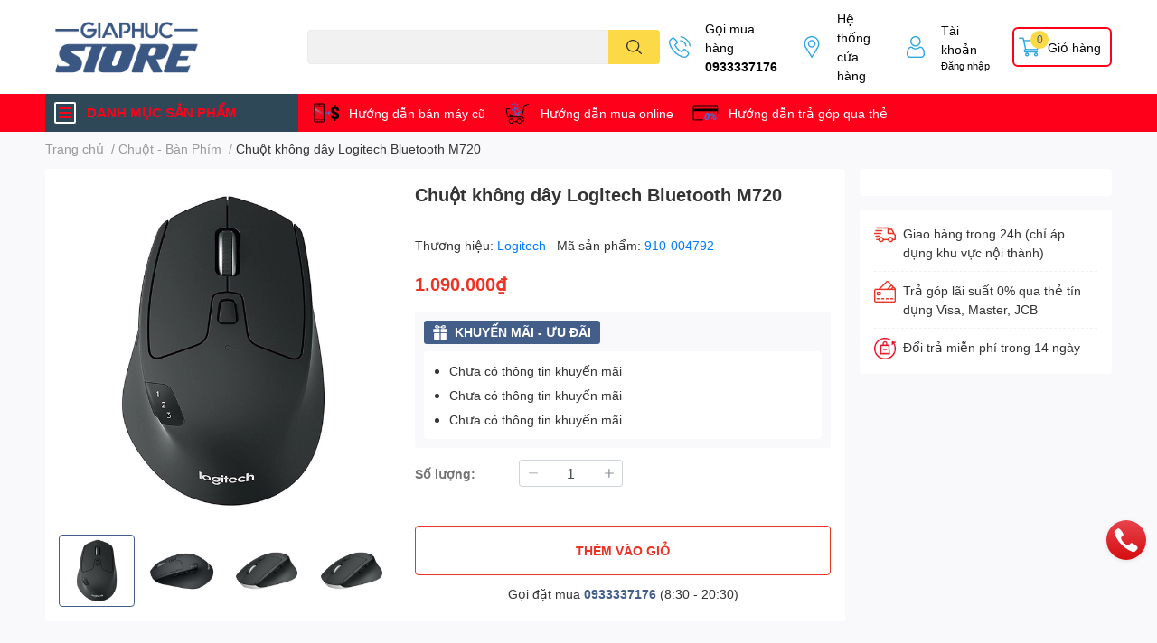

--- FILE ---
content_type: text/html; charset=utf-8
request_url: https://giaphucstore.vn/chuo-t-khong-day-logitech-bluetooth-m720
body_size: 62145
content:
<!DOCTYPE html>
<html lang="vi">
	<head> 
		<!-- Google Tag Manager -->
<script>(function(w,d,s,l,i){w[l]=w[l]||[];w[l].push({'gtm.start':
new Date().getTime(),event:'gtm.js'});var f=d.getElementsByTagName(s)[0],
j=d.createElement(s),dl=l!='dataLayer'?'&l='+l:'';j.async=true;j.src=
'https://www.googletagmanager.com/gtm.js?id='+i+dl;f.parentNode.insertBefore(j,f);
})(window,document,'script','dataLayer','GTM-T9LNSXPZ');</script>
<!-- End Google Tag Manager -->
			<meta name="google-site-verification" content="puizkx47bUTNgYykNCetJi0M4jxT3aqpSbvF0p080w4" />
 <meta name="google-site-verification" content="7Z4QH7Xl4ffRjAnRfk0zin3VxzZVjl-KCo731btBjUY" />
		<meta charset="UTF-8" />
		<meta name="theme-color" content="" />
		<link rel="canonical" href="https://giaphucstore.vn/chuo-t-khong-day-logitech-bluetooth-m720"/>
		<meta name='revisit-after' content='2 days' />
		<meta name="robots" content="noodp,index,follow" />
		<meta name="viewport" content="width=device-width, initial-scale=1.0, maximum-scale=1.0"/>

		<meta name="description" content="Bạn sẽ xử lí công việc nhanh chóng trên cả 3 máy tính với chú chuột không dây Logitech M720. Chế độ cuộn nhanh và tuổi thọ pin lâu dài giúp bạn tối ưu trong công việc. Nhờ vào công nghệ Easy-switch, bạn có thể kết nối và điều khiển đến 3 máy tính, các số sẽ hiển thị cho biết bạn đang kết nối vào máy nào. Di chuyển qua ">
		<title>Chuột không dây Logitech Bluetooth M720		</title>
		<meta name="keywords" content="Chuột không dây Logitech Bluetooth M720, Chuột - Bàn Phím, 910-004792, Chuột không dây Logitech M720, Chuột Logitech M720 Wireless, giaphuc digital, giaphucstore, gia phuc store, gia phúc store, giaphucstore.vn, kts gia phúc, Logitech M720 Triathlon, Giaphuc Store, giaphucstore.vn"/>		
		

	<meta property="og:type" content="product">
	<meta property="og:title" content="Chuột không dây Logitech Bluetooth M720">
	
		<meta property="og:image" content="https://bizweb.dktcdn.net/thumb/grande/100/450/414/products/0a54854d-5f03-494d-bb93-f16b393e96f1.jpg?v=1672847722333">
		<meta property="og:image:secure_url" content="https://bizweb.dktcdn.net/thumb/grande/100/450/414/products/0a54854d-5f03-494d-bb93-f16b393e96f1.jpg?v=1672847722333">
	
		<meta property="og:image" content="https://bizweb.dktcdn.net/thumb/grande/100/450/414/products/7a20011d-f095-43b5-9457-e78f49eb6b8e.jpg?v=1672847733473">
		<meta property="og:image:secure_url" content="https://bizweb.dktcdn.net/thumb/grande/100/450/414/products/7a20011d-f095-43b5-9457-e78f49eb6b8e.jpg?v=1672847733473">
	
		<meta property="og:image" content="https://bizweb.dktcdn.net/thumb/grande/100/450/414/products/72348bb9-17e1-488e-9671-db97544d9910.jpg?v=1672847734233">
		<meta property="og:image:secure_url" content="https://bizweb.dktcdn.net/thumb/grande/100/450/414/products/72348bb9-17e1-488e-9671-db97544d9910.jpg?v=1672847734233">
	
	<meta property="og:price:amount" content="1.090.000">
	<meta property="og:price:currency" content="VND">

<meta property="og:description" content="Bạn sẽ xử lí công việc nhanh chóng trên cả 3 máy tính với chú chuột không dây Logitech M720. Chế độ cuộn nhanh và tuổi thọ pin lâu dài giúp bạn tối ưu trong công việc. Nhờ vào công nghệ Easy-switch, bạn có thể kết nối và điều khiển đến 3 máy tính, các số sẽ hiển thị cho biết bạn đang kết nối vào máy nào. Di chuyển qua ">
<meta property="og:url" content="https://giaphucstore.vn/chuo-t-khong-day-logitech-bluetooth-m720">
<meta property="og:site_name" content="Giaphuc Store">
		<link rel="icon" href="//bizweb.dktcdn.net/100/450/414/themes/856211/assets/favicon.png?1756460450475" type="image/x-icon" />
		<link  rel="dns-prefetch" href="https://fonts.googleapis.com">
<link  rel="dns-prefetch" href="https://fonts.gstatic.com" >
<link  rel="dns-prefetch" href="https://bizweb.dktcdn.net" >
<link rel="dns-prefetch" href="https://giaphucstore.vn">
<!--
<link rel="preload" as='style' type="text/css" href="//bizweb.dktcdn.net/100/450/414/themes/856211/assets/main.css?1756460450475" />
-->

<link rel="preload" as='style'  type="text/css" href="//bizweb.dktcdn.net/100/450/414/themes/856211/assets/index.css?1756460450475">
<link rel="preload" as='style'  type="text/css" href="//bizweb.dktcdn.net/100/450/414/themes/856211/assets/bootstrap-4-3-min.css?1756460450475">
<link rel="preload" as='style'  type="text/css" href="//bizweb.dktcdn.net/100/450/414/themes/856211/assets/responsive.css?1756460450475">
<link rel="preload" as='style'  type="text/css" href="//bizweb.dktcdn.net/100/450/414/themes/856211/assets/product-infor-style.css?1756460450475">
<link rel="preload" as='style'  type="text/css" href="//bizweb.dktcdn.net/100/450/414/themes/856211/assets/quickviews-popup-cart.css?1756460450475">


<link rel="preload" as="image" href="//bizweb.dktcdn.net/thumb/large/100/450/414/products/0a54854d-5f03-494d-bb93-f16b393e96f1.jpg?v=1672847722333">


		<link rel="stylesheet" href="//bizweb.dktcdn.net/100/450/414/themes/856211/assets/bootstrap-4-3-min.css?1756460450475">
		<style>
			:root{
				--text-color: #333333;
				--body-background: #F9F9FB;
				--text-secondary-color: #8F8F8F;
				--primary-color: #435e89;
				--secondary-color:#fbd947;
				--price-color: #ed3324;
				--header-background: #ffffff;
				--header-color: #000000;
				--subheader-background: #ff001a;
				--subheader-color: #2f4858;
				--label-background: #ed3324;
				--label-color: #ffffff;
				--footer-bg:#ffffff;
				--footer-color:#333333;
				--show-loadmore: none!important;				--order-loadmore: -1!important;				--sale-pop-color: #eb0000;
				--buynow-bg: #ed3324;
				--buynow-text-color: #ffffff;
				--cta-color: #ed3324;
				--coupon-title-color: #fd545b;
				--coupon-button-color: #fd545b;
				--col-menu: 3;
				--border-color: #f1f1f1;
				--link-color: #2F80ED;
				--coupon-code-background: #fd545b;
			}
			@font-face {
				font-family: 'Lato';
				font-style: normal;
				font-weight: 300;
				font-display: swap;
				src: url(//bizweb.dktcdn.net/100/450/414/themes/856211/assets/lato-light.woff2?1756460450475) format('woff2');
			}
			@font-face {
				font-family: 'Lato';
				font-style: normal;
				font-weight: 400;
				font-display: swap;
				src: url(//bizweb.dktcdn.net/100/450/414/themes/856211/assets/lato-regular.woff2?1756460450475) format('woff2');
			}
			@font-face {
				font-family: 'Lato';
				font-style: normal;
				font-weight: 700;
				font-display: swap;
				src: url(//bizweb.dktcdn.net/100/450/414/themes/856211/assets/lato-bold.woff2?1756460450475) format('woff2');
			}
		</style>
		<link href="//bizweb.dktcdn.net/100/450/414/themes/856211/assets/main.css?1756460450475" rel="stylesheet"/>

		<link href="//bizweb.dktcdn.net/100/450/414/themes/856211/assets/product-infor-style.css?1756460450475" rel="stylesheet" type="text/css" media="all" />
		<style>
	.swatch-element {
		position: relative;
		margin: 8px 10px 0px 0px;
	}
	.swatch-element.color {
		margin: 8px 15px 0px 0px;
	}
	.swatch-element.color .trang {
		background-color: #fcfcfc;
	}
	.swatch-element.color .xanh-ngoc {
		background-color: #0572ff;
	}
	.swatch-element.color .hong {
		background-color: #f662d6;
	}
	.swatch-element.color .den {
		background-color: #000;
	}
	.swatch-element.color .do {
		background-color: #f20808;
	}
	.swatch-element.color .vang {
		background-color: #fcef05;
	}
	.swatch-element.color .xam {
		background-color: #615a5a;
	}
	.swatch-element.color .xanh-nuoc-bien {
		background-color: #3a40fa;
	}
	.swatch-element.color .xanh-luc {
		background-color: #00b7ff;
	}
	.swatch-element.color .tim {
		background-color: #c500ff;
	}

								.swatch-element.color .trang {
		background-color:#ffffff;
	}
	.swatch-element.color .trang.image-type {
		background: url(//bizweb.dktcdn.net/100/450/414/themes/856211/assets/color_1.png?1756460450475) no-repeat center center;
		background-size: cover;
	}
									.swatch-element.color .xanh {
		background-color:#009cce;
	}
	.swatch-element.color .xanh.image-type {
		background: url(//bizweb.dktcdn.net/100/450/414/themes/856211/assets/color_2.png?1756460450475) no-repeat center center;
		background-size: cover;
	}
									.swatch-element.color .xam {
		background-color:#7e7e7e;
	}
	.swatch-element.color .xam.image-type {
		background: url(//bizweb.dktcdn.net/100/450/414/themes/856211/assets/color_3.png?1756460450475) no-repeat center center;
		background-size: cover;
	}
									.swatch-element.color .do {
		background-color:#e80000;
	}
	.swatch-element.color .do.image-type {
		background: url(//bizweb.dktcdn.net/100/450/414/themes/856211/assets/color_4.png?1756460450475) no-repeat center center;
		background-size: cover;
	}
									.swatch-element.color .den {
		background-color:#000000;
	}
	.swatch-element.color .den.image-type {
		background: url(//bizweb.dktcdn.net/100/450/414/themes/856211/assets/color_5.png?1756460450475) no-repeat center center;
		background-size: cover;
	}
									.swatch-element.color .hong {
		background-color:#ffd1d1;
	}
	.swatch-element.color .hong.image-type {
		background: url(//bizweb.dktcdn.net/100/450/414/themes/856211/assets/color_6.png?1756460450475) no-repeat center center;
		background-size: cover;
	}
									.swatch-element.color .tim {
		background-color:#a000bb;
	}
	.swatch-element.color .tim.image-type {
		background: url(//bizweb.dktcdn.net/100/450/414/themes/856211/assets/color_7.png?1756460450475) no-repeat center center;
		background-size: cover;
	}
									.swatch-element.color .vang {
		background-color:#f6de00;
	}
	.swatch-element.color .vang.image-type {
		background: url(//bizweb.dktcdn.net/100/450/414/themes/856211/assets/color_8.png?1756460450475) no-repeat center center;
		background-size: cover;
	}
									.swatch-element.color .hoa-tiet {
		background-color:;
	}
	.swatch-element.color .hoa-tiet.image-type {
		background: url(//bizweb.dktcdn.net/100/450/414/themes/856211/assets/color_9.png?1756460450475) no-repeat center center;
		background-size: cover;
	}
									.swatch-element.color .bac {
		background-color:#f0f0f0;
	}
	.swatch-element.color .bac.image-type {
		background: url(//bizweb.dktcdn.net/100/450/414/themes/856211/assets/color_10.png?1756460450475) no-repeat center center;
		background-size: cover;
	}
		
	.swatch-element.color + .tooltip {
		z-index: -1;
		white-space: nowrap;
	}
	.swatch-element.color:hover + .tooltip {
		opacity: 1;
		z-index: 100;
		top: -30px;
		min-width: 30px;
		background: #000;
		color: #fff;
		padding: 4px 6px;
		font-size: 10px;
		border-radius: 4px;
	}
	.swatch-element.color:hover + .tooltip:after {
		content: '';
		position: absolute;
		left: 16px;
		bottom: -3px;
		width: 0;
		height: 0;
		border-style: solid;
		border-width: 3px 2.5px 0 2.5px;
		border-color: #000 transparent transparent transparent;
	}
	.swatch-element label {
		padding: 10px;
		font-size: 14px;
		border-radius: 6px;
		height: 30px !important;
		min-width: auto !important;
		white-space: nowrap;
		display: flex;
		align-items: center;
		justify-content: center;
		border: 1px solid #ccc;
		border-radius: 4px;
	}
	.swatch-element input {
		width: 100%;
		height: 100%;
		opacity: 0;
		position: absolute;
		z-index: 3;
		top: 0;
		left: 0;
		cursor: pointer;
	}
	.swatch .swatch-element input:checked + label {
		border-color: var(--primary-color) !important;
		color: var(--primary-color);
		position: relative;
	}
	.swatch .swatch-element input:checked + label:after {
		content: none;
		background: url("[data-uri]");
		background-repeat: no-repeat;
		background-size: contain;
		position: absolute;
		top: 0px;
		right: 0;
		width: 6px;
		height: 6px;
	}
	.swatch .swatch-element input:checked + label:before {
		content: none;
		padding: 4px;
		font-size: 10px;
		line-height: 1;
		position: absolute;
		top: -15px;
		right: -13px;
		background: var(--primary-color);
		width: 26px;
		height: 24px;
		transform: rotate(45deg);
	}
	.swatch .color label {
		width: 40px;
		min-width: unset !important;
		height: 40px !important;
		line-height: 40px !important;
		border-radius: 6px !important;
	}
	.swatch .color label:before {
		content: none;
	}
	.swatch {
		display: flex;
		align-items: center;
		flex-wrap: wrap;
		padding: 0 0 10px;
	}
	.swatch .header {
		font-weight: bold;
		padding-right: 20px;
		min-width: 115px;
		color: #333;
	}
	.swatch .color label {
		position: relative;
		z-index: 2;
		border-radius: 100% !important;
	}
	.swatch .color span {
		content: '';
		position: absolute;
		width: 45px;
		height: 45px;
		border-radius: 100%;
		background: #fff;
		top: 50%;
		left: 50%;
		z-index: 0;
		transform: translate(-50%, -50%);
	}
	.swatch .color input:checked + label {
		border-color: #eee !important;
	}
	.swatch .color input:checked ~ span {
		opacity: 1;
		border: 2px solid var(--primary-color);
	}
	.quick-view-product .swatch {
		padding: var(--block-spacing) 0;
	}
	.item_product_main .swatch-element.color {
		margin-right: 5px;
		margin-top: 5px;
	}
	.item_product_main .swatch .color label {
		width: 26px;
		height: 26px!important;
		line-height: 26px!important;
		padding: 0;
	}
</style>		<link href="//bizweb.dktcdn.net/100/450/414/themes/856211/assets/quickviews-popup-cart.css?1756460450475" rel="stylesheet" type="text/css" media="all" />
		<link href="//bizweb.dktcdn.net/100/450/414/themes/856211/assets/edit.scss.css?1756460450475" rel="stylesheet" type="text/css" media="all" />
						
		
		<link href="//bizweb.dktcdn.net/100/450/414/themes/856211/assets/product-style.css?1756460450475" rel="stylesheet" type="text/css" media="all" />
		
		
		
		<link rel="preload" as="script" href="//bizweb.dktcdn.net/100/450/414/themes/856211/assets/jquery.js?1756460450475" />
		<script src="//bizweb.dktcdn.net/100/450/414/themes/856211/assets/jquery.js?1756460450475" type="text/javascript"></script>
				<link rel="preload" as="script" href="//bizweb.dktcdn.net/100/450/414/themes/856211/assets/slick-min.js?1756460450475" />
		<script src="//bizweb.dktcdn.net/100/450/414/themes/856211/assets/slick-min.js?1756460450475" type="text/javascript"></script>
				<link href="//bizweb.dktcdn.net/100/450/414/themes/856211/assets/responsive.css?1756460450475" rel="stylesheet" type="text/css" media="all" />
		<script>
	var Bizweb = Bizweb || {};
	Bizweb.store = 'cong-ty-tnhh-kts-gia-phuc.mysapo.net';
	Bizweb.id = 450414;
	Bizweb.theme = {"id":856211,"name":"EGA Techstore","role":"main"};
	Bizweb.template = 'product';
	if(!Bizweb.fbEventId)  Bizweb.fbEventId = 'xxxxxxxx-xxxx-4xxx-yxxx-xxxxxxxxxxxx'.replace(/[xy]/g, function (c) {
	var r = Math.random() * 16 | 0, v = c == 'x' ? r : (r & 0x3 | 0x8);
				return v.toString(16);
			});		
</script>
<script>
	(function () {
		function asyncLoad() {
			var urls = ["https://social-contact.sapoapps.vn/api/genscript/script_fb_init?store=cong-ty-tnhh-kts-gia-phuc.mysapo.net","https://memberdeals.sapoapps.vn/scripts/appbulk_member_deals.min.js?store=cong-ty-tnhh-kts-gia-phuc.mysapo.net","//newproductreviews.sapoapps.vn/assets/js/productreviews.min.js?store=cong-ty-tnhh-kts-gia-phuc.mysapo.net"];
			for (var i = 0; i < urls.length; i++) {
				var s = document.createElement('script');
				s.type = 'text/javascript';
				s.async = true;
				s.src = urls[i];
				var x = document.getElementsByTagName('script')[0];
				x.parentNode.insertBefore(s, x);
			}
		};
		window.attachEvent ? window.attachEvent('onload', asyncLoad) : window.addEventListener('load', asyncLoad, false);
	})();
</script>


<script>
	window.BizwebAnalytics = window.BizwebAnalytics || {};
	window.BizwebAnalytics.meta = window.BizwebAnalytics.meta || {};
	window.BizwebAnalytics.meta.currency = 'VND';
	window.BizwebAnalytics.tracking_url = '/s';

	var meta = {};
	
	meta.product = {"id": 29171769, "vendor": "Logitech", "name": "Chuột không dây Logitech Bluetooth M720",
	"type": "Bàn phím cơ bản", "price": 1090000 };
	
	
	for (var attr in meta) {
	window.BizwebAnalytics.meta[attr] = meta[attr];
	}
</script>

	
		<script src="/dist/js/stats.min.js?v=96f2ff2"></script>
	



<!-- Global site tag (gtag.js) - Google Analytics --> <script async src="https://www.googletagmanager.com/gtag/js?id=G-3CH0TM4LG0"></script> <script> window.dataLayer = window.dataLayer || []; function gtag(){dataLayer.push(arguments);} gtag('js', new Date()); gtag('config', 'G-3CH0TM4LG0'); </script>
<script>

	window.enabled_enhanced_ecommerce = true;

</script>

<script>

	try {
		gtag('event', 'view_item', {
			items: [
				{
					id: 29171769,
					name: "Chuột không dây Logitech Bluetooth M720",
					brand: "Logitech",
					category: "Bàn phím cơ bản",
					variant: "Đen",
					price: '1090000'
				}
			]
		});
	} catch(e) { console.error('ga script error', e);}

</script>






<script>
	var eventsListenerScript = document.createElement('script');
	eventsListenerScript.async = true;
	
	eventsListenerScript.src = "/dist/js/store_events_listener.min.js?v=1b795e9";
	
	document.getElementsByTagName('head')[0].appendChild(eventsListenerScript);
</script>






		

		
<script type="application/ld+json">
        {
        "@context": "http://schema.org",
        "@type": "BreadcrumbList",
        "itemListElement": 
        [
            {
                "@type": "ListItem",
                "position": 1,
                "item": 
                {
                  "@id": "https://giaphucstore.vn",
                  "name": "Trang chủ"
                }
            },
      
            {
                "@type": "ListItem",
                "position": 2,
                "item": 
                {
                  "@id": "https://giaphucstore.vn/chuo-t-khong-day-logitech-bluetooth-m720",
                  "name": "Chuột không dây Logitech Bluetooth M720"
                }
            }
      
        
      
      
      
      
    
        ]
        }
</script>
		<!--
Theme Information
--------------------------------------
Theme ID: EGA TechStore
Version: v1.1.1_20220119
Company: EGANY
changelog: //bizweb.dktcdn.net/100/450/414/themes/856211/assets/ega-changelog.js?1756460450475
---------------------------------------
-->

		<script>var ProductReviewsAppUtil=ProductReviewsAppUtil || {};ProductReviewsAppUtil.store={name: 'Giaphuc Store'};</script>
			<link href="//bizweb.dktcdn.net/100/450/414/themes/856211/assets/appbulk-product-statistics.css?1756460450475" rel="stylesheet" type="text/css" media="all" />
</head>
	<body id="template-product">
		<div class="opacity_menu"></div>
		<header class="header header_menu">
	<div class="mid-header wid_100 d-flex align-items-center">
		<div class="container ">
			<div class="row align-items-center">
				<div class="col-3 header-right d-lg-none d-block">
					<div class="toggle-nav btn menu-bar mr-4 ml-0 p-0  d-lg-none d-flex text-white">
						<span class="bar"></span>
						<span class="bar"></span>
						<span class="bar"></span>
					</div>
				</div>
				<div class="col-6 col-lg-2 col-xl-3 header-left">
					
					<a href="/" class="logo-wrapper " title='Giaphuc Store'>
						<img loading="lazy" class="img-fluid"
							 src="//bizweb.dktcdn.net/100/450/414/themes/856211/assets/logo.png?1756460450475" 
							 alt="logo Giaphuc Store"
							 width="182"
							 height="56"
							 >
					</a>
					

				</div>
				<div class="col-lg-4 col-12 header-center pl-lg-0" id="search-header">
					<form action="/search" method="get" class="input-group search-bar custom-input-group " role="search">
	<input type="text" name="query" value="" autocomplete="off" 
		   class="input-group-field auto-search form-control " required="" 
		   data-placeholder="Bạn cần tìm gì..;
Nhập tên sản phẩm..">
	<input type="hidden" name="type" value="product">
	<span class="input-group-btn btn-action">
		<button type="submit"  aria-label="search" class="btn text-white icon-fallback-text h-100">
			<svg class="icon">
	<use xlink:href="#icon-search" />
</svg>		</button>
	</span>

</form>
	
<div class="search-overlay">
	
</div>

					
									</div>
				<div class="col-3 col-lg-6 col-xl-5 pl-0">
					<ul class="header-right mb-0 list-unstyled d-flex align-items-center">
	<li class='media d-lg-flex d-none hotline'>
		<img loading="lazy"
			 src="//bizweb.dktcdn.net/100/450/414/themes/856211/assets/phone-icon.png?1756460450475" 
			 width="24" height="24" class="mr-3 align-self-center" 
			 alt="phone-icon"/>

		<div class="media-body d-md-flex flex-column d-none ">
			<span>Gọi mua hàng</span>
			<a class="font-weight-bold d-block" href="tel:0933337176" title="0933337176">
				0933337176
			</a>
		</div>
	</li>
	<li class='ml-md-3 media d-lg-flex d-none hotline'>
		<img loading="lazy"
			 src="//bizweb.dktcdn.net/100/450/414/themes/856211/assets/address-icon.png?1756460450475" 
			 width="24" height="24" class="mr-3 align-self-center" 
			 alt="phone-icon"/>

		<div class="media-body d-md-flex flex-column d-none ">
			<a href="/lien-he" 
			   title="Hệ thống cửa hàng">
				Hệ thống <br/> cửa hàng
			</a>
		</div>
	</li>
	<li class='ml-4 mr-4 mr-md-0 ml-md-3 media d-lg-flex d-none'>
		<img loading="lazy" src="//bizweb.dktcdn.net/100/450/414/themes/856211/assets/account-icon.png?1756460450475"  
			 width="24" height="24" alt="account_icon"
			 class="  mr-3 align-self-center" />
		<div class="media-body d-md-flex flex-column d-none ">
						<a rel="nofollow" href="/account/login"  class="d-block" title="Tài khoản" >
				Tài khoản
			</a>
			<small>
				<a href="/account/login" title="Đăng nhập" class="font-weight: light">
					Đăng nhập
				</a>
			</small>
			
		</div>
	</li>
	<li class="cartgroup ml-3">
		<div class="mini-cart text-xs-center">
			<a class="img_hover_cart" href="/cart" title="Giỏ hàng" >  
				<img loading="lazy" 
					 src="//bizweb.dktcdn.net/100/450/414/themes/856211/assets/cart-icon.png?1756460450475" 
					 width="24" height="24"
					 alt="cart_icon"
					 />

				<span class='ml-2 d-xl-block d-none'>Giỏ hàng</span>
				<span class="count_item count_item_pr">0</span>
			</a>
			<div class="top-cart-content card ">
				<ul id="cart-sidebar" class="mini-products-list count_li list-unstyled">
					<li class="list-item">
						<ul></ul>
					</li>
					<li class="action">

					</li>
				</ul>
			</div>
		</div>
	</li>
</ul>
				</div>
			</div>
		</div>
	</div>

</header>

<!-- subheader == mobile nav -->
<div class="subheader ">
	<div class="container ">
		<div class="toogle-nav-wrapper" >
			<div class="icon-bar btn menu-bar mr-2 p-0 d-inline-flex">
				<span class="bar"></span>
				<span class="bar"></span>
				<span class="bar"></span>
			</div>
			<strong>DANH MỤC SẢN PHẨM</strong>

			<div class="navigation-wrapper ">
				
				<nav class="h-100">
	<ul  class="navigation list-group list-group-flush scroll">
				
		
		
						<li class="menu-item list-group-item">
			<a href="/dien-thoai" class="menu-item__link" title="Điện thoại">
								<img loading="lazy"
					 width='24'
					 height='24'
					 src="[data-uri]"
					 alt="Điện thoại" />
								<span>Điện thoại</span>
				
				<i class='float-right' data-toggle-submenu>
					

<svg class="icon" >
	<use xlink:href="#icon-arrow" />
</svg>
				</i>
			</a>			
				
						<div class="submenu scroll">
								<ul class="submenu__list">
					

					
					<li class="submenu__item submenu__item--main">
						<a class="link" href="/ipad" title="iPad">iPad</a>
					</li>
					
					

					
					<li class="submenu__item submenu__item--main">
						<a class="link" href="/iphone" title="iphone">iphone</a>
					</li>
					
					

					
					<li class="submenu__item submenu__item--main">
						<a class="link" href="/xiaomi" title="Xiaomi">Xiaomi</a>
					</li>
					
					
				</ul>
			</div>
					</li>
		
		
		
						<li class="menu-item list-group-item">
			<a href="/laptop-may-tinh" class="menu-item__link" title="Laptop - Máy tính">
								<img loading="lazy"
					 width='24'
					 height='24'
					 src="[data-uri]"
					 alt="Laptop - Máy tính" />
								<span>Laptop - Máy tính</span>
				
				<i class='float-right' data-toggle-submenu>
					

<svg class="icon" >
	<use xlink:href="#icon-arrow" />
</svg>
				</i>
			</a>			
				
						<div class="submenu scroll">
								<ul class="submenu__list">
					

					
					<li class="submenu__item submenu__item--main">
						<a class="link" href="/laptop" title="Laptop">Laptop</a>
					</li>
					
					

					
					<li class="submenu__item submenu__item--main">
						<a class="link" href="/man-hinh" title="Màn hình">Màn hình</a>
					</li>
					
					

					
					<li class="submenu__item submenu__item--main">
						<a class="link" href="/pc" title="PC">PC</a>
					</li>
					
					
				</ul>
			</div>
					</li>
		
		
		
						<li class="menu-item list-group-item">
			<a href="/thiet-bi-thong-minh" class="menu-item__link" title="Thiết bị thông minh">
								<img loading="lazy"
					 width='24'
					 height='24'
					 src="[data-uri]"
					 alt="Thiết bị thông minh" />
								<span>Thiết bị thông minh</span>
				
				<i class='float-right' data-toggle-submenu>
					

<svg class="icon" >
	<use xlink:href="#icon-arrow" />
</svg>
				</i>
			</a>			
				
						<div class="submenu scroll">
								<ul class="submenu__list">
					

					
					<li class="submenu__item submenu__item--main">
						<a class="link" href="/robot-hut-bui" title="Robot Hút Bụi">Robot Hút Bụi</a>
					</li>
					
					

					
					<li class="submenu__item submenu__item--main">
						<a class="link" href="/may-loc-khong-khi" title="Máy lọc Không Khí">Máy lọc Không Khí</a>
					</li>
					
					

					
					<li class="submenu__item submenu__item--main">
						<a class="link" href="/camera" title="Camera">Camera</a>
					</li>
					
					

					
					<li class="submenu__item submenu__item--main">
						<a class="link" href="/smart-home" title="Smart Home">Smart Home</a>
					</li>
					
					
				</ul>
			</div>
					</li>
		
		
		
						<li class="menu-item list-group-item">
			<a href="/dien-gia-dung" class="menu-item__link" title="Điện gia dụng">
								<img loading="lazy"
					 width='24'
					 height='24'
					 src="[data-uri]"
					 alt="Điện gia dụng" />
								<span>Điện gia dụng</span>
				
			</a>			
				
					</li>
		
		
		
						<li class="menu-item list-group-item">
			<a href="/thiet-bi-cham-soc-suc-khoe" class="menu-item__link" title="Thiết bị chăm sóc sức khỏe">
								<img loading="lazy"
					 width='24'
					 height='24'
					 src="[data-uri]"
					 alt="Thiết bị chăm sóc sức khỏe" />
								<span>Thiết bị chăm sóc sức khỏe</span>
				
			</a>			
				
					</li>
		
		
		
						<li class="menu-item list-group-item">
			<a href="/am-thanh" class="menu-item__link" title="Âm thanh">
								<img loading="lazy"
					 width='24'
					 height='24'
					 src="[data-uri]"
					 alt="Âm thanh" />
								<span>Âm thanh</span>
				
				<i class='float-right' data-toggle-submenu>
					

<svg class="icon" >
	<use xlink:href="#icon-arrow" />
</svg>
				</i>
			</a>			
				
						<div class="submenu scroll">
								<ul class="submenu__list">
					

					
					<li class="submenu__item submenu__item--main">
						<a class="link" href="/loa" title="Loa">Loa</a>
					</li>
					
					

					
					<li class="submenu__item submenu__item--main">
						<a class="link" href="/tai-nghe" title="Tai nghe">Tai nghe</a>
					</li>
					
					
				</ul>
			</div>
					</li>
		
		
		
						<li class="menu-item list-group-item">
			<a href="/thoi-trang-du-lich" class="menu-item__link" title="Thời Trang - du lịch">
								<img loading="lazy"
					 width='24'
					 height='24'
					 src="[data-uri]"
					 alt="Thời Trang - du lịch" />
								<span>Thời Trang - du lịch</span>
				
				<i class='float-right' data-toggle-submenu>
					

<svg class="icon" >
	<use xlink:href="#icon-arrow" />
</svg>
				</i>
			</a>			
				
						<div class="submenu scroll">
								<ul class="submenu__list">
					

					
					<li class="submenu__item submenu__item--main">
						<a class="link" href="/dong-ho" title="Đồng Hồ">Đồng Hồ</a>
					</li>
					
					

					
					<li class="submenu__item submenu__item--main">
						<a class="link" href="/balo" title="Balo">Balo</a>
					</li>
					
					

					
					<li class="submenu__item submenu__item--main">
						<a class="link" href="/vali" title="Vali">Vali</a>
					</li>
					
					
				</ul>
			</div>
					</li>
		
		
		
						<li class="menu-item list-group-item">
			<a href="/phu-kien" class="menu-item__link" title="Phụ kiện">
								<img loading="lazy"
					 width='24'
					 height='24'
					 src="[data-uri]"
					 alt="Phụ kiện" />
								<span>Phụ kiện</span>
				
				<i class='float-right' data-toggle-submenu>
					

<svg class="icon" >
	<use xlink:href="#icon-arrow" />
</svg>
				</i>
			</a>			
				
						<div class="submenu scroll">
								<ul class="submenu__list">
					

					
					<li class="submenu__item submenu__item--main">
						<a class="link" href="/chuot-ban-phim" title="Chuột - Bàn Phím">Chuột - Bàn Phím</a>
					</li>
					
					

					
					<li class="submenu__item submenu__item--main">
						<a class="link" href="/pin-sac-du-phong" title="Pin Sạc Dự Phòng">Pin Sạc Dự Phòng</a>
					</li>
					
					

					
					<li class="submenu__item submenu__item--main">
						<a class="link" href="/thiet-bi-mang" title="Thiết bị mạng">Thiết bị mạng</a>
					</li>
					
					

					
					<li class="submenu__item submenu__item--main">
						<a class="link" href="/adapter-cap-sac" title="Adapter - Cáp sạc">Adapter - Cáp sạc</a>
					</li>
					
					

					
					<li class="submenu__item submenu__item--main">
						<a class="link" href="/o-to" title="Ô tô">Ô tô</a>
					</li>
					
					

					
					<li class="submenu__item submenu__item--main">
						<a class="link" href="/the-nho" title="Thẻ nhớ">Thẻ nhớ</a>
					</li>
					
					
				</ul>
			</div>
					</li>
		
		
		
						<li class="menu-item list-group-item">
			<a href="/san-pham-khuyen-mai" class="menu-item__link" title="Khuyến mại">
								<img loading="lazy"
					 width='24'
					 height='24'
					 src="[data-uri]"
					 alt="Khuyến mại" />
								<span>Khuyến mại</span>
				
			</a>			
				
					</li>
		
		
		
						<li class="menu-item list-group-item">
			<a href="/robot-hut-bui" class="menu-item__link" title="Robot Lau nhà">
								<img loading="lazy"
					 width='24'
					 height='24'
					 src="[data-uri]"
					 alt="Robot Lau nhà" />
								<span>Robot Lau nhà</span>
				
			</a>			
				
					</li>
		
		
		
						<li class="menu-item list-group-item">
			<a href="/smart-tv" class="menu-item__link" title="Smart TV">
								<img loading="lazy"
					 width='24'
					 height='24'
					 src="[data-uri]"
					 alt="Smart TV" />
								<span>Smart TV</span>
				
			</a>			
				
					</li>
		
		
		
						<li class="menu-item list-group-item">
			<a href="/may-loc-khong-khi" class="menu-item__link" title="Máy Lọc Không Khí">
								<span>Máy Lọc Không Khí</span>
				
			</a>			
				
					</li>
		
	</ul>
</nav>
				

			</div>

		</div>
		<ul class="shop-policises list-unstyled d-flex align-items-center flex-wrap m-0 pr-0">
							<li>
		<div class="">
			<img class="img-fluid " 
				 src="//bizweb.dktcdn.net/100/450/414/themes/856211/assets/policy_header_image_1.png?1756460450475" 
				 loading="lazy"
				 width="32"
				 height="32"
				 alt="Hướng dẫn bán máy cũ">
		</div>
		<a class="link" href="/huong-dan-ban-may-cu" title="Hướng dẫn bán máy cũ">Hướng dẫn bán máy cũ</a>
	</li>
								<li>
		<div class="">
			<img class="img-fluid " 
				 src="//bizweb.dktcdn.net/100/450/414/themes/856211/assets/policy_header_image_2.png?1756460450475" 
				 loading="lazy"
				 width="32"
				 height="32"
				 alt="Hướng dẫn mua online">
		</div>
		<a class="link" href="/mua-hang-online" title="Hướng dẫn mua online">Hướng dẫn mua online</a>
	</li>
								<li>
		<div class="">
			<img class="img-fluid " 
				 src="//bizweb.dktcdn.net/100/450/414/themes/856211/assets/policy_header_image_3.png?1756460450475" 
				 loading="lazy"
				 width="32"
				 height="32"
				 alt="Hướng dẫn trả góp qua thẻ">
		</div>
		<a class="link" href="/huong-dan-tra-gop" title="Hướng dẫn trả góp qua thẻ">Hướng dẫn trả góp qua thẻ</a>
	</li>
			
</ul>
	</div>
</div>
<script type="text/x-custom-template" data-template="sticky-nav">
	<div class="toogle-nav-wrapper w-100 " >
						<div class=" d-flex align-items-center" style="height: 52px; font-size: 1rem; font-weight: 500">
							<div class="icon-bar btn menu-bar mr-3 ml-0 p-0 d-inline-flex">
							<span class="bar"></span>
							<span class="bar"></span>
							<span class="bar"></span>
	</div>
						Danh mục sản phẩm
	</div>

						<div class="navigation-wrapper">
							<nav class="h-100">
	<ul  class="navigation list-group list-group-flush scroll">
				
		
		
						<li class="menu-item list-group-item">
			<a href="/dien-thoai" class="menu-item__link" title="Điện thoại">
								<img loading="lazy"
					 width='24'
					 height='24'
					 src="[data-uri]"
					 alt="Điện thoại" />
								<span>Điện thoại</span>
				
				<i class='float-right' data-toggle-submenu>
					

<svg class="icon" >
	<use xlink:href="#icon-arrow" />
</svg>
				</i>
			</a>			
				
						<div class="submenu scroll">
								<ul class="submenu__list">
					

					
					<li class="submenu__item submenu__item--main">
						<a class="link" href="/ipad" title="iPad">iPad</a>
					</li>
					
					

					
					<li class="submenu__item submenu__item--main">
						<a class="link" href="/iphone" title="iphone">iphone</a>
					</li>
					
					

					
					<li class="submenu__item submenu__item--main">
						<a class="link" href="/xiaomi" title="Xiaomi">Xiaomi</a>
					</li>
					
					
				</ul>
			</div>
					</li>
		
		
		
						<li class="menu-item list-group-item">
			<a href="/laptop-may-tinh" class="menu-item__link" title="Laptop - Máy tính">
								<img loading="lazy"
					 width='24'
					 height='24'
					 src="[data-uri]"
					 alt="Laptop - Máy tính" />
								<span>Laptop - Máy tính</span>
				
				<i class='float-right' data-toggle-submenu>
					

<svg class="icon" >
	<use xlink:href="#icon-arrow" />
</svg>
				</i>
			</a>			
				
						<div class="submenu scroll">
								<ul class="submenu__list">
					

					
					<li class="submenu__item submenu__item--main">
						<a class="link" href="/laptop" title="Laptop">Laptop</a>
					</li>
					
					

					
					<li class="submenu__item submenu__item--main">
						<a class="link" href="/man-hinh" title="Màn hình">Màn hình</a>
					</li>
					
					

					
					<li class="submenu__item submenu__item--main">
						<a class="link" href="/pc" title="PC">PC</a>
					</li>
					
					
				</ul>
			</div>
					</li>
		
		
		
						<li class="menu-item list-group-item">
			<a href="/thiet-bi-thong-minh" class="menu-item__link" title="Thiết bị thông minh">
								<img loading="lazy"
					 width='24'
					 height='24'
					 src="[data-uri]"
					 alt="Thiết bị thông minh" />
								<span>Thiết bị thông minh</span>
				
				<i class='float-right' data-toggle-submenu>
					

<svg class="icon" >
	<use xlink:href="#icon-arrow" />
</svg>
				</i>
			</a>			
				
						<div class="submenu scroll">
								<ul class="submenu__list">
					

					
					<li class="submenu__item submenu__item--main">
						<a class="link" href="/robot-hut-bui" title="Robot Hút Bụi">Robot Hút Bụi</a>
					</li>
					
					

					
					<li class="submenu__item submenu__item--main">
						<a class="link" href="/may-loc-khong-khi" title="Máy lọc Không Khí">Máy lọc Không Khí</a>
					</li>
					
					

					
					<li class="submenu__item submenu__item--main">
						<a class="link" href="/camera" title="Camera">Camera</a>
					</li>
					
					

					
					<li class="submenu__item submenu__item--main">
						<a class="link" href="/smart-home" title="Smart Home">Smart Home</a>
					</li>
					
					
				</ul>
			</div>
					</li>
		
		
		
						<li class="menu-item list-group-item">
			<a href="/dien-gia-dung" class="menu-item__link" title="Điện gia dụng">
								<img loading="lazy"
					 width='24'
					 height='24'
					 src="[data-uri]"
					 alt="Điện gia dụng" />
								<span>Điện gia dụng</span>
				
			</a>			
				
					</li>
		
		
		
						<li class="menu-item list-group-item">
			<a href="/thiet-bi-cham-soc-suc-khoe" class="menu-item__link" title="Thiết bị chăm sóc sức khỏe">
								<img loading="lazy"
					 width='24'
					 height='24'
					 src="[data-uri]"
					 alt="Thiết bị chăm sóc sức khỏe" />
								<span>Thiết bị chăm sóc sức khỏe</span>
				
			</a>			
				
					</li>
		
		
		
						<li class="menu-item list-group-item">
			<a href="/am-thanh" class="menu-item__link" title="Âm thanh">
								<img loading="lazy"
					 width='24'
					 height='24'
					 src="[data-uri]"
					 alt="Âm thanh" />
								<span>Âm thanh</span>
				
				<i class='float-right' data-toggle-submenu>
					

<svg class="icon" >
	<use xlink:href="#icon-arrow" />
</svg>
				</i>
			</a>			
				
						<div class="submenu scroll">
								<ul class="submenu__list">
					

					
					<li class="submenu__item submenu__item--main">
						<a class="link" href="/loa" title="Loa">Loa</a>
					</li>
					
					

					
					<li class="submenu__item submenu__item--main">
						<a class="link" href="/tai-nghe" title="Tai nghe">Tai nghe</a>
					</li>
					
					
				</ul>
			</div>
					</li>
		
		
		
						<li class="menu-item list-group-item">
			<a href="/thoi-trang-du-lich" class="menu-item__link" title="Thời Trang - du lịch">
								<img loading="lazy"
					 width='24'
					 height='24'
					 src="[data-uri]"
					 alt="Thời Trang - du lịch" />
								<span>Thời Trang - du lịch</span>
				
				<i class='float-right' data-toggle-submenu>
					

<svg class="icon" >
	<use xlink:href="#icon-arrow" />
</svg>
				</i>
			</a>			
				
						<div class="submenu scroll">
								<ul class="submenu__list">
					

					
					<li class="submenu__item submenu__item--main">
						<a class="link" href="/dong-ho" title="Đồng Hồ">Đồng Hồ</a>
					</li>
					
					

					
					<li class="submenu__item submenu__item--main">
						<a class="link" href="/balo" title="Balo">Balo</a>
					</li>
					
					

					
					<li class="submenu__item submenu__item--main">
						<a class="link" href="/vali" title="Vali">Vali</a>
					</li>
					
					
				</ul>
			</div>
					</li>
		
		
		
						<li class="menu-item list-group-item">
			<a href="/phu-kien" class="menu-item__link" title="Phụ kiện">
								<img loading="lazy"
					 width='24'
					 height='24'
					 src="[data-uri]"
					 alt="Phụ kiện" />
								<span>Phụ kiện</span>
				
				<i class='float-right' data-toggle-submenu>
					

<svg class="icon" >
	<use xlink:href="#icon-arrow" />
</svg>
				</i>
			</a>			
				
						<div class="submenu scroll">
								<ul class="submenu__list">
					

					
					<li class="submenu__item submenu__item--main">
						<a class="link" href="/chuot-ban-phim" title="Chuột - Bàn Phím">Chuột - Bàn Phím</a>
					</li>
					
					

					
					<li class="submenu__item submenu__item--main">
						<a class="link" href="/pin-sac-du-phong" title="Pin Sạc Dự Phòng">Pin Sạc Dự Phòng</a>
					</li>
					
					

					
					<li class="submenu__item submenu__item--main">
						<a class="link" href="/thiet-bi-mang" title="Thiết bị mạng">Thiết bị mạng</a>
					</li>
					
					

					
					<li class="submenu__item submenu__item--main">
						<a class="link" href="/adapter-cap-sac" title="Adapter - Cáp sạc">Adapter - Cáp sạc</a>
					</li>
					
					

					
					<li class="submenu__item submenu__item--main">
						<a class="link" href="/o-to" title="Ô tô">Ô tô</a>
					</li>
					
					

					
					<li class="submenu__item submenu__item--main">
						<a class="link" href="/the-nho" title="Thẻ nhớ">Thẻ nhớ</a>
					</li>
					
					
				</ul>
			</div>
					</li>
		
		
		
						<li class="menu-item list-group-item">
			<a href="/san-pham-khuyen-mai" class="menu-item__link" title="Khuyến mại">
								<img loading="lazy"
					 width='24'
					 height='24'
					 src="[data-uri]"
					 alt="Khuyến mại" />
								<span>Khuyến mại</span>
				
			</a>			
				
					</li>
		
		
		
						<li class="menu-item list-group-item">
			<a href="/robot-hut-bui" class="menu-item__link" title="Robot Lau nhà">
								<img loading="lazy"
					 width='24'
					 height='24'
					 src="[data-uri]"
					 alt="Robot Lau nhà" />
								<span>Robot Lau nhà</span>
				
			</a>			
				
					</li>
		
		
		
						<li class="menu-item list-group-item">
			<a href="/smart-tv" class="menu-item__link" title="Smart TV">
								<img loading="lazy"
					 width='24'
					 height='24'
					 src="[data-uri]"
					 alt="Smart TV" />
								<span>Smart TV</span>
				
			</a>			
				
					</li>
		
		
		
						<li class="menu-item list-group-item">
			<a href="/may-loc-khong-khi" class="menu-item__link" title="Máy Lọc Không Khí">
								<span>Máy Lọc Không Khí</span>
				
			</a>			
				
					</li>
		
	</ul>
</nav>
	</div>

	</div>
					<div class="sticky-overlay">

	</div>
</script>
		 
 
 
 
 
<!-- BK CSS -->
<link rel="stylesheet" href="https://pc.baokim.vn/css/bk.css">
<!-- END BK CSS -->

<style>
	.bk-btn {
		width: 100%;
		margin-top: 10px;
	}
	.bk-btn .bk-btn-paynow {
		width: 100%;
		line-height: 1.4rem;
	}

	.bk-btn .bk-btn-installment {
		width: 100%;
		line-height: 1.4rem;
		margin-right: 0px;
	}

</style>
<section class="bread-crumb mb-1">
	<span class="crumb-border"></span>
	<div class="container ">
		<div class="row">
			<div class="col-12 a-left">
				<ul class="breadcrumb m-0 px-0 py-2">					
					<li class="home">
						<a  href="/" class='link' ><span >Trang chủ</span></a>						
						<span class="mr_lr">&nbsp;/&nbsp;</span>
					</li>
					
					
					<li>
						<a class="changeurl link" href="/chuot-ban-phim"><span >Chuột - Bàn Phím</span></a>						
						<span class="mr_lr">&nbsp;/&nbsp;</span>
					</li>
					
					<li><strong><span>Chuột không dây Logitech Bluetooth M720</span></strong></li>
					
				</ul>
			</div>
		</div>
	</div>
</section>









<link rel="preload" as='style' type="text/css" href="//bizweb.dktcdn.net/100/450/414/themes/856211/assets/lightbox.css?1756460450475">

<link href="//bizweb.dktcdn.net/100/450/414/themes/856211/assets/lightbox.css?1756460450475" rel="stylesheet" type="text/css" media="all" />
<link rel="preload" as="script" href="//bizweb.dktcdn.net/100/450/414/themes/856211/assets/lightgallery.js?1756460450475">
<script src="//bizweb.dktcdn.net/100/450/414/themes/856211/assets/lightgallery.js?1756460450475" type="text/javascript"></script>
<section class="product details-main" itemscope itemtype="https://schema.org/Product">	
	<meta itemprop="url" content="//giaphucstore.vn/chuo-t-khong-day-logitech-bluetooth-m720">
	<meta itemprop="name" content="Chuột không dây Logitech Bluetooth M720">
	<meta itemprop="image" content="http://bizweb.dktcdn.net/thumb/grande/100/450/414/products/0a54854d-5f03-494d-bb93-f16b393e96f1.jpg?v=1672847722333">
	<meta itemprop="description" content="Bạn sẽ xử lí công việc nhanh chóng trên cả 3 máy tính với chú chuột không dây Logitech M720. Chế độ cuộn nhanh và tuổi thọ pin lâu dài giúp bạn tối ưu trong công việc.

Nhờ vào công nghệ Easy-switch, bạn có thể kết nối và điều khiển đến 3 máy tính, các số sẽ hiển thị cho biết bạn đang kết nối vào máy nào.

Di chuyển qua các trang web dài hay tài liệu nhanh chóng với con lăn siêu nhanh. Bạn có thể chuyển đổi giữa 2 chế độ: cuộn từng nấc &amp; cuộn nhanh bằng nút bên dưới con lăn chuột.

Nút nhấn của M720 được thiết kế để chịu được lên đến 10 triệu cú nhấp chuột. Thiết kế phù hợp với bàn tay kích thước lớn, mặt cao su của chuột khá mềm mại, mang lại cảm giác thoải mái cho người sử dụng.

Chuột hoạt động tốt trên các hệ điều hành Mac®&nbsp;OS X và Windows®, được trang bị thêm 2 nút phụ bên hông trái chuột có thể foward hay backward nhanh chóng. Ngoài ra, các nút trên chuột có thể lập trình theo nhu cầu thông qua phần mềm&nbsp;Logitech Options™
thông số kỹ thuật



	Chuột (cao x rộng x dài)
	115 x 74 x 45 mm


	Bộ thu (receiver) nano (cao x rộng x dài)
	14.4 x 18.7 x 6,1 mm


	Bluetooth Smart
	
	Windows 10 trở lên, Windows 8
	Mac OS X 10.10 trở lên
	Chrome OS™
	Android 5.0 trở lên


	Đầu thu Unifying
	
	Windows 10 trở lên, Windows 8, Windows RT, Windows 7
	Mac OS X 10.05 trở lên
	Chrome OS™
	Kết nối Internet để tải về phần mềm, cổng USB


	Loại kết nối:
	Bluetooth® Smart và kết nối không dây 2.4GHz


	Phạm vi không dây:
	10 m2


	Đèn chỉ báo (LED):
	LED pin


	Kết nối / Nguồn:
	Có, công tắc bật/tắt


	Chi tiết về pin:
	1 x AA


	Tuổi thọ pin:
	24 tháng


	DPI (Tối thiểu/Tối đa):
	1000±


	Công nghệ cảm biến:
	Tính năng theo dõi quang học tiên tiến của Logitech


	Độ phân giải cảm biến:
	1000 dpi


	Bánh xe cuộn:
	3G Core


	Số lượng nút:
	8


	Nút tiêu chuẩn và đặc biệt:
	Bánh xe nghiêng có nhấp chuột ở giữa


	Hỗ trợ thao tác (Windows):
	Có


	Hỗ trợ thao tác (Mac):
	Có


	Phần mềm tùy chọn:
	Logitech Options và Logitech Flow

">
		<meta itemprop="brand" content="Logitech">
		
	<meta itemprop="model" content="">
		
	<meta itemprop="sku" content="910-004792">
			<meta itemprop="gtin8" content="">
		<div class="hidden" itemprop="offers" itemscope itemtype="http://schema.org/Offer">
		<div class="inventory_quantity hidden" itemscope itemtype="http://schema.org/ItemAvailability">
			
			<span class="a-stock" itemprop="supersededBy">
				Còn hàng
			</span>
			
		</div>
		<link itemprop="availability" href="http://schema.org/InStock">
		<meta itemprop="priceCurrency" content="VND">
		<meta itemprop="price" content="1090000">
		<meta itemprop="url" content="https://giaphucstore.vn/chuo-t-khong-day-logitech-bluetooth-m720">
		
		<meta itemprop="priceValidUntil" content="2099-01-01">
	</div>
		<section class='section mt-0 mb-lg-4 mb-3 mb-sm-0'>
		<div class="container">
			<div class="section wrap-padding-15 wp_product_main m-0">
				<div class="details-product">
					<div class="row m-sm-0">
																								<div class="product-detail-left product-images bg-white py-3 col-12 col-lg-6 col-xl-4 col-lg-6">
							<div class="pb-3 pt-0col_large_default large-image">

								

																<div id="gallery_1" class="slider-for">
									
									

									
									
									
																		<div class="item " data-src="https://bizweb.dktcdn.net/100/450/414/products/0a54854d-5f03-494d-bb93-f16b393e96f1.jpg?v=1672847722333">
										<a class="d-block  pos-relative embed-responsive embed-responsive-1by1" 
										   href="https://bizweb.dktcdn.net/100/450/414/products/0a54854d-5f03-494d-bb93-f16b393e96f1.jpg?v=1672847722333" title="Chuột không dây Logitech Bluetooth M720" data-image="https://bizweb.dktcdn.net/100/450/414/products/0a54854d-5f03-494d-bb93-f16b393e96f1.jpg?v=1672847722333" data-zoom-image="https://bizweb.dktcdn.net/100/450/414/products/0a54854d-5f03-494d-bb93-f16b393e96f1.jpg?v=1672847722333"  data-rel="prettyPhoto[product-gallery]" >	
											













																						<img loading="lazy" class=" img-fluid bk-product-image" style="--image-scale: 1;"
												 data-img="https://bizweb.dktcdn.net/100/450/414/products/0a54854d-5f03-494d-bb93-f16b393e96f1.jpg?v=1672847722333" src="//bizweb.dktcdn.net/thumb/grande/100/450/414/products/0a54854d-5f03-494d-bb93-f16b393e96f1.jpg?v=1672847722333" 
												 alt="Chuột không dây Logitech Bluetooth M720"
												 width="600"
												 height="600"
												 data-src="https://bizweb.dktcdn.net/100/450/414/products/0a54854d-5f03-494d-bb93-f16b393e96f1.jpg?v=1672847722333"
												 >
											
										</a>
									</div>
																		
									
									
																		<div class="item " data-src="https://bizweb.dktcdn.net/100/450/414/products/7a20011d-f095-43b5-9457-e78f49eb6b8e.jpg?v=1672847733473">
										<a class="d-block  pos-relative embed-responsive embed-responsive-1by1" 
										   href="https://bizweb.dktcdn.net/100/450/414/products/7a20011d-f095-43b5-9457-e78f49eb6b8e.jpg?v=1672847733473" title="Chuột không dây Logitech Bluetooth M720" data-image="https://bizweb.dktcdn.net/100/450/414/products/7a20011d-f095-43b5-9457-e78f49eb6b8e.jpg?v=1672847733473" data-zoom-image="https://bizweb.dktcdn.net/100/450/414/products/7a20011d-f095-43b5-9457-e78f49eb6b8e.jpg?v=1672847733473"  data-rel="prettyPhoto[product-gallery]" >	
											













																						<img class=" img-fluid" style="--image-scale: 1; "
												 data-img="https://bizweb.dktcdn.net/100/450/414/products/7a20011d-f095-43b5-9457-e78f49eb6b8e.jpg?v=1672847733473" src="//bizweb.dktcdn.net/thumb/1024x1024/100/450/414/products/7a20011d-f095-43b5-9457-e78f49eb6b8e.jpg?v=1672847733473" 
												 alt="Chuột không dây Logitech Bluetooth M720"
												 loading="lazy"
												 width="600"
												 height="600"
												 >
											
										</a>
									</div>
																		
									
									
																		<div class="item " data-src="https://bizweb.dktcdn.net/100/450/414/products/72348bb9-17e1-488e-9671-db97544d9910.jpg?v=1672847734233">
										<a class="d-block  pos-relative embed-responsive embed-responsive-1by1" 
										   href="https://bizweb.dktcdn.net/100/450/414/products/72348bb9-17e1-488e-9671-db97544d9910.jpg?v=1672847734233" title="Chuột không dây Logitech Bluetooth M720" data-image="https://bizweb.dktcdn.net/100/450/414/products/72348bb9-17e1-488e-9671-db97544d9910.jpg?v=1672847734233" data-zoom-image="https://bizweb.dktcdn.net/100/450/414/products/72348bb9-17e1-488e-9671-db97544d9910.jpg?v=1672847734233"  data-rel="prettyPhoto[product-gallery]" >	
											













																						<img class=" img-fluid" style="--image-scale: 1; "
												 data-img="https://bizweb.dktcdn.net/100/450/414/products/72348bb9-17e1-488e-9671-db97544d9910.jpg?v=1672847734233" src="//bizweb.dktcdn.net/thumb/1024x1024/100/450/414/products/72348bb9-17e1-488e-9671-db97544d9910.jpg?v=1672847734233" 
												 alt="Chuột không dây Logitech Bluetooth M720"
												 loading="lazy"
												 width="600"
												 height="600"
												 >
											
										</a>
									</div>
																		
									
									
																		<div class="item " data-src="https://bizweb.dktcdn.net/100/450/414/products/73e8d09e-374b-4400-9622-509df3adec03.jpg?v=1672847735037">
										<a class="d-block  pos-relative embed-responsive embed-responsive-1by1" 
										   href="https://bizweb.dktcdn.net/100/450/414/products/73e8d09e-374b-4400-9622-509df3adec03.jpg?v=1672847735037" title="Chuột không dây Logitech Bluetooth M720" data-image="https://bizweb.dktcdn.net/100/450/414/products/73e8d09e-374b-4400-9622-509df3adec03.jpg?v=1672847735037" data-zoom-image="https://bizweb.dktcdn.net/100/450/414/products/73e8d09e-374b-4400-9622-509df3adec03.jpg?v=1672847735037"  data-rel="prettyPhoto[product-gallery]" >	
											













																						<img class=" img-fluid" style="--image-scale: 1; "
												 data-img="https://bizweb.dktcdn.net/100/450/414/products/73e8d09e-374b-4400-9622-509df3adec03.jpg?v=1672847735037" src="//bizweb.dktcdn.net/thumb/1024x1024/100/450/414/products/73e8d09e-374b-4400-9622-509df3adec03.jpg?v=1672847735037" 
												 alt="Chuột không dây Logitech Bluetooth M720"
												 loading="lazy"
												 width="600"
												 height="600"
												 >
											
										</a>
									</div>
																		
									
									
																		<div class="item " data-src="https://bizweb.dktcdn.net/100/450/414/products/76008aef-4ce5-4166-9766-9dfbb6ba5fca.jpg?v=1672847735653">
										<a class="d-block  pos-relative embed-responsive embed-responsive-1by1" 
										   href="https://bizweb.dktcdn.net/100/450/414/products/76008aef-4ce5-4166-9766-9dfbb6ba5fca.jpg?v=1672847735653" title="Chuột không dây Logitech Bluetooth M720" data-image="https://bizweb.dktcdn.net/100/450/414/products/76008aef-4ce5-4166-9766-9dfbb6ba5fca.jpg?v=1672847735653" data-zoom-image="https://bizweb.dktcdn.net/100/450/414/products/76008aef-4ce5-4166-9766-9dfbb6ba5fca.jpg?v=1672847735653"  data-rel="prettyPhoto[product-gallery]" >	
											













																						<img class=" img-fluid" style="--image-scale: 1; "
												 data-img="https://bizweb.dktcdn.net/100/450/414/products/76008aef-4ce5-4166-9766-9dfbb6ba5fca.jpg?v=1672847735653" src="//bizweb.dktcdn.net/thumb/1024x1024/100/450/414/products/76008aef-4ce5-4166-9766-9dfbb6ba5fca.jpg?v=1672847735653" 
												 alt="Chuột không dây Logitech Bluetooth M720"
												 loading="lazy"
												 width="600"
												 height="600"
												 >
											
										</a>
									</div>
																		
									
								</div>
								
								
								<div class="hidden">
									
									
									
									
									<div class="item ">
										<a class="d-block  pos-relative embed-responsive embed-responsive-1by1" href="https://bizweb.dktcdn.net/100/450/414/products/7a20011d-f095-43b5-9457-e78f49eb6b8e.jpg?v=1672847733473" title="Chuột không dây Logitech Bluetooth M720" data-image="https://bizweb.dktcdn.net/100/450/414/products/7a20011d-f095-43b5-9457-e78f49eb6b8e.jpg?v=1672847733473" 
										   data-zoom-image="https://bizweb.dktcdn.net/100/450/414/products/7a20011d-f095-43b5-9457-e78f49eb6b8e.jpg?v=1672847733473"  
										   >	
										</a>
									</div>	
									
									
									
									
									<div class="item ">
										<a class="d-block  pos-relative embed-responsive embed-responsive-1by1" href="https://bizweb.dktcdn.net/100/450/414/products/72348bb9-17e1-488e-9671-db97544d9910.jpg?v=1672847734233" title="Chuột không dây Logitech Bluetooth M720" data-image="https://bizweb.dktcdn.net/100/450/414/products/72348bb9-17e1-488e-9671-db97544d9910.jpg?v=1672847734233" 
										   data-zoom-image="https://bizweb.dktcdn.net/100/450/414/products/72348bb9-17e1-488e-9671-db97544d9910.jpg?v=1672847734233"  
										   >	
										</a>
									</div>	
									
									
									
									
									<div class="item ">
										<a class="d-block  pos-relative embed-responsive embed-responsive-1by1" href="https://bizweb.dktcdn.net/100/450/414/products/73e8d09e-374b-4400-9622-509df3adec03.jpg?v=1672847735037" title="Chuột không dây Logitech Bluetooth M720" data-image="https://bizweb.dktcdn.net/100/450/414/products/73e8d09e-374b-4400-9622-509df3adec03.jpg?v=1672847735037" 
										   data-zoom-image="https://bizweb.dktcdn.net/100/450/414/products/73e8d09e-374b-4400-9622-509df3adec03.jpg?v=1672847735037"  
										   >	
										</a>
									</div>	
									
									
									
									
									<div class="item ">
										<a class="d-block  pos-relative embed-responsive embed-responsive-1by1" href="https://bizweb.dktcdn.net/100/450/414/products/76008aef-4ce5-4166-9766-9dfbb6ba5fca.jpg?v=1672847735653" title="Chuột không dây Logitech Bluetooth M720" data-image="https://bizweb.dktcdn.net/100/450/414/products/76008aef-4ce5-4166-9766-9dfbb6ba5fca.jpg?v=1672847735653" 
										   data-zoom-image="https://bizweb.dktcdn.net/100/450/414/products/76008aef-4ce5-4166-9766-9dfbb6ba5fca.jpg?v=1672847735653"  
										   >	
										</a>
									</div>	
									
								</div>
							</div>
							
							<div class="section slickthumb_relative_product_1">
								<div id="gallery_02" class=" slider-nav slickproduct thumb_product_details">
																											
									
									
									
									<div class="item">
										<a href="javascript:void(0)"  data-zoom-image="//bizweb.dktcdn.net/thumb/1024x1024/100/450/414/products/0a54854d-5f03-494d-bb93-f16b393e96f1.jpg?v=1672847722333">
											<img class=" img-fluid" data-img="https://bizweb.dktcdn.net/100/450/414/products/0a54854d-5f03-494d-bb93-f16b393e96f1.jpg?v=1672847722333" 
												 src="//bizweb.dktcdn.net/thumb/medium/100/450/414/products/0a54854d-5f03-494d-bb93-f16b393e96f1.jpg?v=1672847722333" 
												 alt="Chuột không dây Logitech Bluetooth M720"
												 loading="lazy"
												 >
										</a>
									</div>
																											
									
									
									<div class="item">
										<a href="javascript:void(0)"  data-zoom-image="//bizweb.dktcdn.net/thumb/1024x1024/100/450/414/products/7a20011d-f095-43b5-9457-e78f49eb6b8e.jpg?v=1672847733473">
											<img class=" img-fluid" data-img="https://bizweb.dktcdn.net/100/450/414/products/7a20011d-f095-43b5-9457-e78f49eb6b8e.jpg?v=1672847733473" 
												 src="//bizweb.dktcdn.net/thumb/medium/100/450/414/products/7a20011d-f095-43b5-9457-e78f49eb6b8e.jpg?v=1672847733473" 
												 alt="Chuột không dây Logitech Bluetooth M720"
												 loading="lazy"
												 >
										</a>
									</div>
																											
									
									
									<div class="item">
										<a href="javascript:void(0)"  data-zoom-image="//bizweb.dktcdn.net/thumb/1024x1024/100/450/414/products/72348bb9-17e1-488e-9671-db97544d9910.jpg?v=1672847734233">
											<img class=" img-fluid" data-img="https://bizweb.dktcdn.net/100/450/414/products/72348bb9-17e1-488e-9671-db97544d9910.jpg?v=1672847734233" 
												 src="//bizweb.dktcdn.net/thumb/medium/100/450/414/products/72348bb9-17e1-488e-9671-db97544d9910.jpg?v=1672847734233" 
												 alt="Chuột không dây Logitech Bluetooth M720"
												 loading="lazy"
												 >
										</a>
									</div>
																											
									
									
									<div class="item">
										<a href="javascript:void(0)"  data-zoom-image="//bizweb.dktcdn.net/thumb/1024x1024/100/450/414/products/73e8d09e-374b-4400-9622-509df3adec03.jpg?v=1672847735037">
											<img class=" img-fluid" data-img="https://bizweb.dktcdn.net/100/450/414/products/73e8d09e-374b-4400-9622-509df3adec03.jpg?v=1672847735037" 
												 src="//bizweb.dktcdn.net/thumb/medium/100/450/414/products/73e8d09e-374b-4400-9622-509df3adec03.jpg?v=1672847735037" 
												 alt="Chuột không dây Logitech Bluetooth M720"
												 loading="lazy"
												 >
										</a>
									</div>
																											
									
									
									<div class="item">
										<a href="javascript:void(0)"  data-zoom-image="//bizweb.dktcdn.net/thumb/1024x1024/100/450/414/products/76008aef-4ce5-4166-9766-9dfbb6ba5fca.jpg?v=1672847735653">
											<img class=" img-fluid" data-img="https://bizweb.dktcdn.net/100/450/414/products/76008aef-4ce5-4166-9766-9dfbb6ba5fca.jpg?v=1672847735653" 
												 src="//bizweb.dktcdn.net/thumb/medium/100/450/414/products/76008aef-4ce5-4166-9766-9dfbb6ba5fca.jpg?v=1672847735653" 
												 alt="Chuột không dây Logitech Bluetooth M720"
												 loading="lazy"
												 >
										</a>
									</div>
																											
								</div>
							</div>
							
						</div>
						<div class="col-xs-12 col-lg-6 col-xl-5 details-pro bg-white py-3 mt-3 mt-lg-0 px-3">
							<div class="">
								<div class="" >
									<h1 class="title-product bk-product-name">Chuột không dây Logitech Bluetooth M720</h1>
									<form enctype="multipart/form-data" id="add-to-cart-form" action="/cart/add" method="post" 
										  class="form_background  margin-bottom-0">
										<div class="danhgiasao mb-2">
	<div class="sapo-product-reviews-badge" data-id="29171769"></div>
</div>
<div class="group-status">
			<span class="first_status mr-2">
		Thương hiệu:
		<span class="status_name">
			<a href='/collections/all?q=vendor.filter_key:(%22Logitech%22)&page=1&view=grid'
			   target="_blank"
			   class="text-primary"
			   title="Logitech">
				Logitech
			</a>
		</span>
	</span>
		<span class="first_status product_sku">
		Mã sản phẩm:
		<span class="status_name product-sku" itemprop="sku"
			  content="					   910-004792
					   ">
						910-004792
					</span>
	</span>
</div>


<div class="price-box">
					
	
	
	

	
	
	<div class="special-price"><span class="price product-price bk-product-price">1.090.000₫</span> 
	</div> 
	<span class="old-price">
		<del class="price product-price-old sale"></del> 
	</span> 
	<div class="label_product" style="display:none">
	</div>
	<div class="save-price">
	</div>
	<!-- Giá -->
	

</div>

												




	


























	











<div class="form-product pt-sm-2">
		<div class='product-promotion rounded-sm' id='ega-salebox'>
		<h3 class='product-promotion__heading rounded-sm d-inline-flex align-items-center'>
			<img src='//bizweb.dktcdn.net/100/450/414/themes/856211/assets/icon-product-promotion.png?1756460450475' alt='Chuột không dây Logitech Bluetooth M720' width='16' height='16' class='mr-2'/>
			KHUYẾN MÃI - ƯU ĐÃI
		</h3>
		
		<ul class="promotion-box">
			
						
			
			<li>Chưa có thông tin khuyến mãi</li>
						
						
			
			<li>Chưa có thông tin khuyến mãi</li>
						
						
			
			<li>Chưa có thông tin khuyến mãi</li>
						
						
						
						
								</ul>
			</div>
	
	
	<div class="box-variant clearfix d-none">
		
		<input type="hidden" name="variantId" value="79277413" />
		
	</div>

	
	<div class="form_button_details w-100">
		<div class="form_product_content type1 ">
			
					
			
			
			
			
			<div class="soluong soluong_type_1 show">
				<label>Số lượng:</label>
				<div class="custom input_number_product custom-btn-number ">									
					<button class="btn btn_num num_1 button button_qty" onClick="var result = document.getElementsByClassName('pd-qtym')[0];var stick_result = document.getElementsByClassName('pd-qtym')[1]; var qtypro = result.value; if(!isNaN( qtypro ) && qtypro > 1){result.value--;stick_result.value--;}else{return false;}" type="button">
						<svg class="icon">
	<use xlink:href="#icon-minus" />
</svg></button>
					<input type="text" id="qtym" name="quantity" value="1" maxlength="3" class="form-control prd_quantity pd-qtym bk-product-qty" onkeypress="if ( isNaN(this.value + String.fromCharCode(event.keyCode) )) return false;" onchange="var stick_result = document.getElementsByClassName('pd-qtym')[1];if(this.value == 0){this.value=1;}else{stick_result.value=this.value}">
					<button class="btn btn_num num_2 button button_qty" onClick="var result = document.getElementsByClassName('pd-qtym')[0];var stick_result = document.getElementsByClassName('pd-qtym')[1]; var qtypro = result.value; if( !isNaN( qtypro )) result.value++;stick_result.value++;return false;" type="button">
						<svg class="icon">
	<use xlink:href="#icon-plus" />
</svg>					</button>
				</div>
			</div>
			<div class="button_actions">				
				

								
				<!-- BK BUTTON -->
				<div class='bk-btn'></div>
				<!-- END BK BUTTON -->
				


				<div style='display: flex; flex-wrap: wrap; width: 100%'>
					<button type="submit" 
							class="btn btn_add_cart btn-cart add_to_cart
								   " >
						THÊM VÀO GIỎ
					</button>

									</div>


				

			</div>
			






		</div>
	</div>
</div>
									<div class="abps-productdetail ab-hide" ab-data-productid="29171769"></div>
									</form>
									<div class="sapo-buyxgety-module-detail-v2"></div>
									
											
									
									
									
									
																																																						
																											<p class='product-hotline mb-0 text-center'>
										Gọi đặt mua <a href="tel:0933337176">0933337176</a> (8:30 - 20:30)
									</p>
																		<div class="md-discount-box-inform" id="md-discount-box-inform"></div>
																	</div>
							</div>
						</div>
						
						<div class="col-12 col-xl-3 pl-0 pl-xl-3 product-right pr-0">
														<link rel="preload" as='style' type="text/css" href="//bizweb.dktcdn.net/100/450/414/themes/856211/assets/coupon.css?1756460450475">

<link rel="stylesheet" href="//bizweb.dktcdn.net/100/450/414/themes/856211/assets/coupon.css?1756460450475" >

<div class="section_coupons" >
	<div class="card border-0">
		<div class="row scroll">
									
			<!-- -->
																		
			<!-- -->
																		
			<!-- -->
																		
			<!-- -->
																		
																																																																																																																																																																																																																																																																																																																																																																																																																																																																																																																																			</div>
	</div>
</div>
<script type="text/x-custom-template" data-template="couponPopup">
<div id="coupon-modal" class="coupon-modal modal fade " role="dialog" style="display:none;">
	<div class="modal-dialog align-vertical">
    <div class="modal-content">
		<button type="button" class="close window-close" data-dismiss="modal" data-backdrop="false"
        aria-label="Close" style="z-index: 9;"><span aria-hidden="true">×</span></button>
		<div class="coupon-content"></div>
	</div>
	</div>
	</div>
</script>
<script>
$(document).ready(()=>{
		let initCoupon = false
		function initCoupons (){
		if( initCoupon) return
		initCoupon = true
		if(!$('#coupon-modal').length){
		$('body').append($('[data-template="couponPopup"]').html())
		}
		$('.coupon_info_toggle').click(function(e){
				e.preventDefault();
				const code = $(this).data('coupon')
				const info = $(this).next('.coupon_info').html()|| ''
				const title = $(this).parents('.coupon_body').find('.coupon_title').text() || ''
				const couponHtml = `
					<div class="coupon-title">${title}</div>
					<div class="coupon-row">
						<div class="coupon-label">Mã khuyến mãi:</div><span class="code">${code}</span>
	
					</div>
					<div class="coupon-row">
						<div class="coupon-label">Điều kiện:</div><div class="coupon-info">${info}</div>
					</div>
					<div class="coupon-action">
					<button type="button" class="btn btn-main" data-dismiss="modal" data-backdrop="false"
        				aria-label="Close" style="z-index: 9;">Đóng</button>
					<button class="btn btn-main coupon_copy" data-ega-coupon="${code}">
						<span>Sao chép</span></button>
					</div>
					`
				$('.coupon-modal .coupon-content').html(couponHtml)
				$("#coupon-modal").modal();
			})
			$(document).on('click','.coupon_copy', function() {
				
		const copyText = "Sao chép";
		const copiedText = "Đã chép";
		const coupon = $(this).data().egaCoupon;
		const _this = $(this);
		_this.html(`<span>${copiedText}</span>`);
		_this.addClass('disabled');
		setTimeout(function() {
			_this.html(`<span>${copyText}</span>`);
			_this.removeClass('disabled');
		}, 3000)
		navigator.clipboard.writeText(coupon);
	})
		
		}
	$(window).one(' mousemove touchstart scroll', initCoupons)
			
	})
</script><script>
	$('.filter-item-toggle').click(function(){
		$(this).toggleClass('show')
		let overflowItem = $(this).parent().find('.overflow-item')
		overflowItem.toggleClass('show')
		let text = !$(this).hasClass('show') ? 'Xem tất cả ưu đãi <i class="fas fa-chevron-down "></i>' : 'Thu gọn <i class="fas fa-chevron-down "></i>'  
		$(this).html(text)
	})


</script>																					<div class="product-policises-wrapper">
<!--	<h5 class="m-0 mb-3">
	Chỉ có tại EGA Techstore
</h5> -->
<ul class="product-policises list-unstyled card border-0 p-3 m-0">
						<li class="media">
		<div  class="mr-2">
			<img class="img-fluid " 
				 loading="lazy"
				 width="24"
				 height="24"
				 src="//bizweb.dktcdn.net/100/450/414/themes/856211/assets/policy_product_image_1.png?1756460450475" alt="Giao hàng trong 24h (chỉ áp dụng khu vực nội thành)">
		</div>
		<div class="media-body"> 
			Giao hàng trong 24h (chỉ áp dụng khu vực nội thành)
		</div>
	</li>
												<li class="media">
		<div  class="mr-2">
			<img class="img-fluid " 
				 loading="lazy"
				 width="24"
				 height="24"
				 src="//bizweb.dktcdn.net/100/450/414/themes/856211/assets/policy_product_image_3.png?1756460450475" alt="Trả góp lãi suất 0% qua thẻ tín dụng Visa, Master, JCB">
		</div>
		<div class="media-body"> 
			Trả góp lãi suất 0% qua thẻ tín dụng Visa, Master, JCB
		</div>
	</li>
							<li class="media">
		<div  class="mr-2">
			<img class="img-fluid " 
				 loading="lazy"
				 width="24"
				 height="24"
				 src="//bizweb.dktcdn.net/100/450/414/themes/856211/assets/policy_product_image_4.png?1756460450475" alt="Đổi trả miễn phí trong 14 ngày">
		</div>
		<div class="media-body"> 
			Đổi trả miễn phí trong 14 ngày
		</div>
	</li>
			
</ul>
</div>																				</div>
						
					</div>
				</div>
			</div>
		</div>
	</section>
		<section class="section sec_tab ">
		<div class="container">
			<div class="row mr-sm-0 ml-sm-0">
				<div class="mb-3 mb-sm-0 col-12 col-xl-8 product-content js-content-wrapper card border-0">
					<div class="title_module_main heading-bar d-flex justify-content-between align-items-center">
						<h2 class="heading-bar__title ">
							ĐẶC ĐIỂM NỔI BẬT
						</h2>
					</div>
					<div id="ega-uti-editable-content" data-platform='sapo' data-id="29171769" 
						 class="rte js-product-getcontent product_getcontent pos-relative" >
												<div id="content" class='content js-content'>
							<p>Bạn sẽ xử lí công việc nhanh chóng trên cả 3 máy tính với chú chuột không dây Logitech M720. Chế độ cuộn nhanh và tuổi thọ pin lâu dài giúp bạn tối ưu trong công việc.</p>
<p><img loading="lazy" data-mce-src="//file.hstatic.net/1000129940/file/0056669_grande.jpg" data-mce-style="display: block; margin-left: auto; margin-right: auto;" src="https://file.hstatic.net/1000129940/file/0056669_grande.jpg" /></p>
<p>Nhờ vào công nghệ Easy-switch, bạn có thể kết nối và điều khiển đến 3 máy tính, các số sẽ hiển thị cho biết bạn đang kết nối vào máy nào.</p>
<p><img loading="lazy" data-mce-src="//file.hstatic.net/1000129940/file/2_3b9766f8331a4cd295e430b93e54f106_grande.png" data-mce-style="display: block; margin-left: auto; margin-right: auto;" src="https://file.hstatic.net/1000129940/file/2_3b9766f8331a4cd295e430b93e54f106_grande.png" /></p>
<p>Di chuyển qua các trang web dài hay tài liệu nhanh chóng với con lăn siêu nhanh. Bạn có thể chuyển đổi giữa 2 chế độ: cuộn từng nấc &amp; cuộn nhanh bằng nút bên dưới con lăn chuột.</p>
<p data-mce-style="text-align: center;"><img loading="lazy" data-mce-src="//file.hstatic.net/1000129940/file/3_e3b1fe5a2b4f4d7c8d2c020bffa05607_grande.png" src="https://file.hstatic.net/1000129940/file/3_e3b1fe5a2b4f4d7c8d2c020bffa05607_grande.png" /></p>
<p data-mce-style="text-align: left;">Nút nhấn của M720 được thiết kế để chịu được lên đến 10 triệu cú nhấp chuột. Thiết kế phù hợp với bàn tay kích thước lớn, mặt cao su của chuột khá mềm mại, mang lại cảm giác thoải mái cho người sử dụng.</p>
<p><img loading="lazy" data-mce-src="//file.hstatic.net/1000129940/file/4_382f2b0002fb431a91ee1053cd280eea_grande.png" data-mce-style="display: block; margin-left: auto; margin-right: auto;" src="https://file.hstatic.net/1000129940/file/4_382f2b0002fb431a91ee1053cd280eea_grande.png" /></p>
<p>Chuột hoạt động tốt trên các hệ điều hành Mac<sup>®</sup>&nbsp;OS X và Windows<sup>®</sup>, được trang bị thêm 2 nút phụ bên hông trái chuột có thể foward hay backward nhanh chóng. Ngoài ra, các nút trên chuột có thể lập trình theo nhu cầu thông qua phần mềm&nbsp;Logitech Options<sup>™</sup></p>

						</div>
											</div>
					<div class="js-seemore ega-pro__seemore text-center pos-relative mt-3">
						<a href="javascript:void(0)" title="Xem thêm" class="btn btn-icon w-100 justify-content-center btn-secondary">
							<i class="fas fa-plus-circle"></i> Xem thêm
						</a>
					</div>
				</div>
								<div class="col-12 col-xl-4 product_sidebar pl-0 pl-sm-3 pr-0">
					<div class="product-specifications card border-0">
	<div class="title_module_main heading-bar d-flex justify-content-between align-items-center">
		<h2 class="heading-bar__title ">
			THÔNG SỐ KỸ THUẬT
		</h2>
	</div>
	<div class='product_getcontent'>
		
<table border="1">
<tbody>
<tr>
	<td>Chuột (cao x rộng x dài)</td>
	<td>115 x 74 x 45 mm</td>
</tr>
<tr>
	<td>Bộ thu (receiver) nano (cao x rộng x dài)</td>
	<td>14.4 x 18.7 x 6,1 mm</td>
</tr>
<tr>
	<td>Bluetooth Smart</td>
	<td>
	<p>Windows 10 trở lên, Windows 8</p>
	<p>Mac OS X 10.10 trở lên</p>
	<p>Chrome OS™</p>
	<p>Android 5.0 trở lên</p></td>
</tr>
<tr>
	<td>Đầu thu Unifying</td>
	<td>
	<p>Windows 10 trở lên, Windows 8, Windows RT, Windows 7</p>
	<p>Mac OS X 10.05 trở lên</p>
	<p>Chrome OS™</p>
	<p>Kết nối Internet để tải về phần mềm, cổng USB</p></td>
</tr>
<tr>
	<td>Loại kết nối:</td>
	<td>Bluetooth® Smart và kết nối không dây 2.4GHz</td>
</tr>
<tr>
	<td>Phạm vi không dây:</td>
	<td>10 m2</td>
</tr>
<tr>
	<td>Đèn chỉ báo (LED):</td>
	<td>LED pin</td>
</tr>
<tr>
	<td>Kết nối / Nguồn:</td>
	<td>Có, công tắc bật/tắt</td>
</tr>
<tr>
	<td>Chi tiết về pin:</td>
	<td>1 x AA</td>
</tr>
<tr>
	<td>Tuổi thọ pin:</td>
	<td>24 tháng</td>
</tr>
<tr>
	<td>DPI (Tối thiểu/Tối đa):</td>
	<td>1000±</td>
</tr>
<tr>
	<td>Công nghệ cảm biến:</td>
	<td>Tính năng theo dõi quang học tiên tiến của Logitech</td>
</tr>
<tr>
	<td>Độ phân giải cảm biến:</td>
	<td>1000 dpi</td>
</tr>
<tr>
	<td>Bánh xe cuộn:</td>
	<td>3G Core</td>
</tr>
<tr>
	<td>Số lượng nút:</td>
	<td>8</td>
</tr>
<tr>
	<td>Nút tiêu chuẩn và đặc biệt:</td>
	<td>Bánh xe nghiêng có nhấp chuột ở giữa</td>
</tr>
<tr>
	<td>Hỗ trợ thao tác (Windows):</td>
	<td>Có</td>
</tr>
<tr>
	<td>Hỗ trợ thao tác (Mac):</td>
	<td>Có</td>
</tr>
<tr>
	<td>Phần mềm tùy chọn:</td>
	<td>Logitech Options và Logitech Flow</td>
</tr>
</tbody></table>
	</div>
	<div class="ega-pro__seemore text-center pos-relative mt-3 js-show-specifications">
		<a href="javascript:void(0)" title="Xem thêm" class="btn btn-icon w-100 justify-content-center btn-secondary" 
		   data-toggle="modal" data-target="#exampleModal">
			<i class="fas fa-plus-circle"></i> Xem thêm
		</a>
	</div>
	<!-- Modal -->
	<div class="modal fade" id="exampleModal" tabindex="-1" aria-labelledby="exampleModalLabel" aria-hidden="true">
		<div class="modal-dialog modal-dialog-scrollable">
			<div class="modal-content">
				<div class="modal-header border-0 pb-0">
					<h5 class="modal-title" id="exampleModalLabel">THÔNG SỐ KỸ THUẬT</h5>
					<button type="button" class="close" data-dismiss="modal" aria-label="Close">
						<span aria-hidden="true">&times;</span>
					</button>
				</div>
				<div class="modal-body">
					
<table border="1">
<tbody>
<tr>
	<td>Chuột (cao x rộng x dài)</td>
	<td>115 x 74 x 45 mm</td>
</tr>
<tr>
	<td>Bộ thu (receiver) nano (cao x rộng x dài)</td>
	<td>14.4 x 18.7 x 6,1 mm</td>
</tr>
<tr>
	<td>Bluetooth Smart</td>
	<td>
	<p>Windows 10 trở lên, Windows 8</p>
	<p>Mac OS X 10.10 trở lên</p>
	<p>Chrome OS™</p>
	<p>Android 5.0 trở lên</p></td>
</tr>
<tr>
	<td>Đầu thu Unifying</td>
	<td>
	<p>Windows 10 trở lên, Windows 8, Windows RT, Windows 7</p>
	<p>Mac OS X 10.05 trở lên</p>
	<p>Chrome OS™</p>
	<p>Kết nối Internet để tải về phần mềm, cổng USB</p></td>
</tr>
<tr>
	<td>Loại kết nối:</td>
	<td>Bluetooth® Smart và kết nối không dây 2.4GHz</td>
</tr>
<tr>
	<td>Phạm vi không dây:</td>
	<td>10 m2</td>
</tr>
<tr>
	<td>Đèn chỉ báo (LED):</td>
	<td>LED pin</td>
</tr>
<tr>
	<td>Kết nối / Nguồn:</td>
	<td>Có, công tắc bật/tắt</td>
</tr>
<tr>
	<td>Chi tiết về pin:</td>
	<td>1 x AA</td>
</tr>
<tr>
	<td>Tuổi thọ pin:</td>
	<td>24 tháng</td>
</tr>
<tr>
	<td>DPI (Tối thiểu/Tối đa):</td>
	<td>1000±</td>
</tr>
<tr>
	<td>Công nghệ cảm biến:</td>
	<td>Tính năng theo dõi quang học tiên tiến của Logitech</td>
</tr>
<tr>
	<td>Độ phân giải cảm biến:</td>
	<td>1000 dpi</td>
</tr>
<tr>
	<td>Bánh xe cuộn:</td>
	<td>3G Core</td>
</tr>
<tr>
	<td>Số lượng nút:</td>
	<td>8</td>
</tr>
<tr>
	<td>Nút tiêu chuẩn và đặc biệt:</td>
	<td>Bánh xe nghiêng có nhấp chuột ở giữa</td>
</tr>
<tr>
	<td>Hỗ trợ thao tác (Windows):</td>
	<td>Có</td>
</tr>
<tr>
	<td>Hỗ trợ thao tác (Mac):</td>
	<td>Có</td>
</tr>
<tr>
	<td>Phần mềm tùy chọn:</td>
	<td>Logitech Options và Logitech Flow</td>
</tr>
</tbody></table>
				</div>
			</div>
		</div>
	</div>
</div>				</div>
				
			</div>
		</div>
	</section>

		<section class="section" id="section-review">
		<div class="container">
			<div class="card">
				<div class="title_module mb-3 heading-bar d-flex justify-content-between align-items-center">
					<h2 class="bf_flower heading-bar__title">
						HỎI ĐÁP - BÌNH LUẬN
					</h2>
				</div>
				<div >
					<div id="sapo-product-reviews" class="sapo-product-reviews" data-id="29171769">
    <div id="sapo-product-reviews-noitem" style="display: none;">
        <div class="content">
            <p data-content-text="language.suggest_noitem"></p>
            <div class="product-reviews-summary-actions">
                <button type="button" class="btn-new-review" onclick="BPR.newReview(this); return false;" data-content-str="language.newreview"></button>
            </div>
            <div id="noitem-bpr-form_" data-id="formId" class="noitem-bpr-form" style="display:none;"><div class="sapo-product-reviews-form"></div></div>
        </div>
    </div>
    
</div>

				</div>
			</div>
		</div>
	</section>

			</section>


<section class="section container sec_tab">
	<div class='row ml-sm-0 mr-sm-0'>
		<div class='col-12 pl-0 pr-0'>
			













<div class='card related-product border-0 p-3'>
	<div class="title_module heading-bar d-flex justify-content-between align-items-center">
		<h2 class="bf_flower heading-bar__title">
			<a href="/chuot-ban-phim" title="SẢN PHẨM THƯỜNG MUA CÙNG">SẢN PHẨM THƯỜNG MUA CÙNG</a>
		</h2>
	</div>
		
	
	<div id="sidebarproduct">
		<div class="section_prd_feature section products product_related slick-product slickrelated row m-0">
			







<div class="item product-col col-7 col-md-5 col-lg-15">
	<div class="item_product_main">
		 
 
 
 
 
<div class="pc-input-checkbox-67217132"  style="display: none">
<input type = "checkbox" id ="checkbox-chuot-khong-day-xiaomi-dual-mode-wireless-mouse-2" class="checkbox-add-compare checkbox-chuot-khong-day-xiaomi-dual-mode-wireless-mouse-2" image="https://bizweb.dktcdn.net/100/450/414/products/chuot-khong-day-xiaomi-dual-mode-wireless-mouse-2.jpg?v=1766851079237" value="chuot-khong-day-xiaomi-dual-mode-wireless-mouse-2" alias="chuot-khong-day-xiaomi-dual-mode-wireless-mouse-2" name="Chuột không dây Xiaomi Dual-mode Wireless Mouse 2" price="590.000₫"> <label for="checkbox-chuot-khong-day-xiaomi-dual-mode-wireless-mouse-2">Thêm vào so sánh</label> 
 </div>









<form action="/cart/add" method="post" class="variants product-action" enctype="multipart/form-data"
	  data-tags="["mouse không dây xiaomi","chuột không dây 2 chế độ","chuột không dây xiaomi dual mode","Xiaomi Dual-mode Wireless Mouse 2","BHR8849GL","BHR8850GL","kts gia phúc","giaphuc digital","gia phúc store","giaphucstore.vn","giaphucstore","gia phuc store"]">
	<div class="product-thumbnail pos-relative">
		


	












		<a class="image_thumb pos-relative embed-responsive embed-responsive-1by1" href="/chuot-khong-day-xiaomi-dual-mode-wireless-mouse-2" title="Chuột không dây Xiaomi Dual-mode Wireless Mouse 2">
			















			<img loading="lazy"
				 class='product-thumbnail__img product-thumbnail__img--primary'
				 width="480"
				 height="480"
				 style="--image-scale: 1;"
				 src="//bizweb.dktcdn.net/thumb/medium/100/450/414/products/3745e1485de750c9dc1e1ba849859f8a.png?v=1766851077523" alt="Chuột không dây Xiaomi Dual-mode Wireless Mouse 2">
						<img loading="lazy"
				 class='product-thumbnail__img product-thumbnail__img--secondary'
				 width="480"
				 height="480"
				 style="--image-scale: 1;"
				 src="//bizweb.dktcdn.net/thumb/medium/100/450/414/products/chuot-khong-day-xiaomi-dual-mode-wireless-mouse-2.jpg?v=1766851079237" alt="Chuột không dây Xiaomi Dual-mode Wireless Mouse 2">
					</a>
										<div class="product-action">
						<div class="group_action" data-url="/chuot-khong-day-xiaomi-dual-mode-wireless-mouse-2">
								<a title="Xem nhanh" href="/chuot-khong-day-xiaomi-dual-mode-wireless-mouse-2" data-handle="chuot-khong-day-xiaomi-dual-mode-wireless-mouse-2" class="xem_nhanh btn-circle btn-views btn_view btn right-to quick-view">
					<i class="fas fa-search"></i>
				</a>
							</div>
					</div>
	</div>
	<div class="product-info">
				<h3 class="product-name"><a href="/chuot-khong-day-xiaomi-dual-mode-wireless-mouse-2" title="Chuột không dây Xiaomi Dual-mode Wireless Mouse 2">Chuột không dây Xiaomi Dual-mode Wireless Mouse 2</a></h3>
				<div class="sapo-product-reviews-badge" data-id="67217132"></div>
				<div class="product-item-cta position-relative" >
			<div class="price-box">
												<span class="price">590.000₫</span>
								
			</div>
											</div>
		














		


	













																		
				<div class='product-promotion hidden' id='ega-salebox-67217132'>
			<h3 class='product-promotion__heading rounded-sm d-inline-flex align-items-center'>
				<img alt="KHUYẾN MÃI - ƯU ĐÃI" src='//bizweb.dktcdn.net/100/450/414/themes/856211/assets/icon-product-promotion.png?1756460450475' width='16' height='16' class='mr-2'/>
				KHUYẾN MÃI - ƯU ĐÃI
			</h3>
			
			<ul class="promotion-box">
				
								
				
				<li>Chưa có thông tin khuyến mãi</li>
								
								
				
				<li>Chưa có thông tin khuyến mãi</li>
								
								
				
				<li>Chưa có thông tin khuyến mãi</li>
								
								
								
								
											</ul>
					</div>
			</div>
</form>
<script> 
if(typeof window.listProductId == 'undefined' ){ 
window.listProductId ={}; 
 }
 var id = 67217132; 
window.listProductId[id] = 1; 
 $(document).ready(function(){
 if(typeof window.append == 'undefined' ){
 for(var name in window.listProductId){
var pcInputCheckbox = $(".pc-input-checkbox-"+name).html(); 
 $(".price-box[checkbox-class=price-box-"+name+"]").after(pcInputCheckbox);
} 
 window.append =false;
} 
}); 
</script>
	</div>
</div>


<div class="item product-col col-7 col-md-5 col-lg-15">
	<div class="item_product_main">
		 
 
 
 
 
<div class="pc-input-checkbox-67216531"  style="display: none">
<input type = "checkbox" id ="checkbox-chuot-khong-day-cong-thai-hoc-xiaomi-wireless-mouse-comfort-edition" class="checkbox-add-compare checkbox-chuot-khong-day-cong-thai-hoc-xiaomi-wireless-mouse-comfort-edition" image="https://bizweb.dktcdn.net/100/450/414/products/1-279d9dce-c049-4330-8074-dbedd131ee76.jpg?v=1766849850753" value="chuot-khong-day-cong-thai-hoc-xiaomi-wireless-mouse-comfort-edition" alias="chuot-khong-day-cong-thai-hoc-xiaomi-wireless-mouse-comfort-edition" name="Chuột không dây công thái học Xiaomi Wireless Mouse Comfort Edition" price="340.000₫"> <label for="checkbox-chuot-khong-day-cong-thai-hoc-xiaomi-wireless-mouse-comfort-edition">Thêm vào so sánh</label> 
 </div>









<form action="/cart/add" method="post" class="variants product-action" enctype="multipart/form-data"
	  data-tags="["chuột không dây xiaomi","chuột không dây công thái học","Xiaomi Wireless Mouse Comfort Edition","BHR9359GL","BHR9354GL","kts gia phúc","giaphuc digital","gia phúc store","giaphucstore.vn","giaphucstore","gia phuc store"]">
	<div class="product-thumbnail pos-relative">
		


	











		<a class="image_thumb pos-relative embed-responsive embed-responsive-1by1" href="/chuot-khong-day-cong-thai-hoc-xiaomi-wireless-mouse-comfort-edition" title="Chuột không dây công thái học Xiaomi Wireless Mouse Comfort Edition">
			














			<img loading="lazy"
				 class='product-thumbnail__img product-thumbnail__img--primary'
				 width="480"
				 height="480"
				 style="--image-scale: 1;"
				 src="//bizweb.dktcdn.net/thumb/medium/100/450/414/products/xm-wirelessmousecomforted-wbg-1-1200x1200.jpg?v=1766849849787" alt="Chuột không dây công thái học Xiaomi Wireless Mouse Comfort Edition">
						<img loading="lazy"
				 class='product-thumbnail__img product-thumbnail__img--secondary'
				 width="480"
				 height="480"
				 style="--image-scale: 1;"
				 src="//bizweb.dktcdn.net/thumb/medium/100/450/414/products/1-279d9dce-c049-4330-8074-dbedd131ee76.jpg?v=1766849850753" alt="Chuột không dây công thái học Xiaomi Wireless Mouse Comfort Edition">
					</a>
										<div class="product-action">
						<div class="group_action" data-url="/chuot-khong-day-cong-thai-hoc-xiaomi-wireless-mouse-comfort-edition">
								<a title="Xem nhanh" href="/chuot-khong-day-cong-thai-hoc-xiaomi-wireless-mouse-comfort-edition" data-handle="chuot-khong-day-cong-thai-hoc-xiaomi-wireless-mouse-comfort-edition" class="xem_nhanh btn-circle btn-views btn_view btn right-to quick-view">
					<i class="fas fa-search"></i>
				</a>
							</div>
					</div>
	</div>
	<div class="product-info">
				<h3 class="product-name"><a href="/chuot-khong-day-cong-thai-hoc-xiaomi-wireless-mouse-comfort-edition" title="Chuột không dây công thái học Xiaomi Wireless Mouse Comfort Edition">Chuột không dây công thái học Xiaomi Wireless Mouse Comfort Edition</a></h3>
				<div class="sapo-product-reviews-badge" data-id="67216531"></div>
				<div class="product-item-cta position-relative" >
			<div class="price-box">
												<span class="price">340.000₫</span>
								
			</div>
											</div>
		













		


	












																		
				<div class='product-promotion hidden' id='ega-salebox-67216531'>
			<h3 class='product-promotion__heading rounded-sm d-inline-flex align-items-center'>
				<img alt="KHUYẾN MÃI - ƯU ĐÃI" src='//bizweb.dktcdn.net/100/450/414/themes/856211/assets/icon-product-promotion.png?1756460450475' width='16' height='16' class='mr-2'/>
				KHUYẾN MÃI - ƯU ĐÃI
			</h3>
			
			<ul class="promotion-box">
				
								
				
				<li>Chưa có thông tin khuyến mãi</li>
								
								
				
				<li>Chưa có thông tin khuyến mãi</li>
								
								
				
				<li>Chưa có thông tin khuyến mãi</li>
								
								
								
								
											</ul>
					</div>
			</div>
</form>
<script> 
if(typeof window.listProductId == 'undefined' ){ 
window.listProductId ={}; 
 }
 var id = 67216531; 
window.listProductId[id] = 1; 
 $(document).ready(function(){
 if(typeof window.append == 'undefined' ){
 for(var name in window.listProductId){
var pcInputCheckbox = $(".pc-input-checkbox-"+name).html(); 
 $(".price-box[checkbox-class=price-box-"+name+"]").after(pcInputCheckbox);
} 
 window.append =false;
} 
}); 
</script>
	</div>
</div>


<div class="item product-col col-7 col-md-5 col-lg-15">
	<div class="item_product_main">
		 
 
 
 
 
<div class="pc-input-checkbox-63589030"  style="display: none">
<input type = "checkbox" id ="checkbox-chuot-khong-day-logitech-mx-master-4-for-mac" class="checkbox-add-compare checkbox-chuot-khong-day-logitech-mx-master-4-for-mac" image="https://bizweb.dktcdn.net/100/450/414/products/logitech-mx-master-4-chu-t-khong-day-van-phong-1195787262-efacdc5c-a11f-4fc4-b0a1-621a0ca2cdfd.jpg?v=1764075763793" value="chuot-khong-day-logitech-mx-master-4-for-mac" alias="chuot-khong-day-logitech-mx-master-4-for-mac" name="Chuột Không Dây Logitech MX Master 4 for Mac" price="2.890.000₫"> <label for="checkbox-chuot-khong-day-logitech-mx-master-4-for-mac">Thêm vào so sánh</label> 
 </div>










<form action="/cart/add" method="post" class="variants product-action" enctype="multipart/form-data"
	  data-tags="["Chuột Logitech cao cấp cho Mac","MX Master 4 Bluetooth Mac","Chuột Logitech Mac Book","Chuột MX Master 4 Mac","Logitech MX Master 4 for Mac","910-007578","kts gia phúc","giaphuc digital","gia phúc store","giaphucstore.vn","giaphucstore","gia phuc store"]">
	<div class="product-thumbnail pos-relative">
		


	












		<a class="image_thumb pos-relative embed-responsive embed-responsive-1by1" href="/chuot-khong-day-logitech-mx-master-4-for-mac" title="Chuột Không Dây Logitech MX Master 4 for Mac">
			















			<img loading="lazy"
				 class='product-thumbnail__img product-thumbnail__img--primary'
				 width="480"
				 height="480"
				 style="--image-scale: 1;"
				 src="//bizweb.dktcdn.net/thumb/medium/100/450/414/products/chuot-khong-day-logitech-mx-master-4-for-mac-1.jpg?v=1764075762143" alt="Chuột Không Dây Logitech MX Master 4 for Mac">
						<img loading="lazy"
				 class='product-thumbnail__img product-thumbnail__img--secondary'
				 width="480"
				 height="480"
				 style="--image-scale: 1;"
				 src="//bizweb.dktcdn.net/thumb/medium/100/450/414/products/logitech-mx-master-4-chu-t-khong-day-van-phong-1195787262-efacdc5c-a11f-4fc4-b0a1-621a0ca2cdfd.jpg?v=1764075763793" alt="Chuột Không Dây Logitech MX Master 4 for Mac">
					</a>
								<div class="label_product d-none">
			<div class="label_wrapper">
-15% 
			</div>
		</div>
						<div class="product-action">
						<div class="group_action" data-url="/chuot-khong-day-logitech-mx-master-4-for-mac">
								<a title="Xem nhanh" href="/chuot-khong-day-logitech-mx-master-4-for-mac" data-handle="chuot-khong-day-logitech-mx-master-4-for-mac" class="xem_nhanh btn-circle btn-views btn_view btn right-to quick-view">
					<i class="fas fa-search"></i>
				</a>
							</div>
					</div>
	</div>
	<div class="product-info">
				<h3 class="product-name"><a href="/chuot-khong-day-logitech-mx-master-4-for-mac" title="Chuột Không Dây Logitech MX Master 4 for Mac">Chuột Không Dây Logitech MX Master 4 for Mac</a></h3>
				<div class="sapo-product-reviews-badge" data-id="63589030"></div>
				<div class="product-item-cta position-relative" >
			<div class="price-box">
												<span class="price">2.890.000₫</span>
								<span class="compare-price">3.390.000₫</span>
								<div class="label_product d-inline-block">
					<div class="label_wrapper">
-15% 
</div>
				</div>
																				
			</div>
						<span class="label_soldout product-item-btn btn sold_out">
				Hết hàng
			</span>
					</div>
		














		


	













																		
				<div class='product-promotion hidden' id='ega-salebox-63589030'>
			<h3 class='product-promotion__heading rounded-sm d-inline-flex align-items-center'>
				<img alt="KHUYẾN MÃI - ƯU ĐÃI" src='//bizweb.dktcdn.net/100/450/414/themes/856211/assets/icon-product-promotion.png?1756460450475' width='16' height='16' class='mr-2'/>
				KHUYẾN MÃI - ƯU ĐÃI
			</h3>
			
			<ul class="promotion-box">
				
								
				
				<li>Chưa có thông tin khuyến mãi</li>
								
								
				
				<li>Chưa có thông tin khuyến mãi</li>
								
								
				
				<li>Chưa có thông tin khuyến mãi</li>
								
								
								
								
											</ul>
					</div>
			</div>
</form>
<script> 
if(typeof window.listProductId == 'undefined' ){ 
window.listProductId ={}; 
 }
 var id = 63589030; 
window.listProductId[id] = 1; 
 $(document).ready(function(){
 if(typeof window.append == 'undefined' ){
 for(var name in window.listProductId){
var pcInputCheckbox = $(".pc-input-checkbox-"+name).html(); 
 $(".price-box[checkbox-class=price-box-"+name+"]").after(pcInputCheckbox);
} 
 window.append =false;
} 
}); 
</script>
	</div>
</div>


<div class="item product-col col-7 col-md-5 col-lg-15">
	<div class="item_product_main">
		 
 
 
 
 
<div class="pc-input-checkbox-63419142"  style="display: none">
<input type = "checkbox" id ="checkbox-chuot-gaming-khong-day-rapoo-vt9-air-4k-transparent" class="checkbox-add-compare checkbox-chuot-gaming-khong-day-rapoo-vt9-air-4k-transparent" image="https://bizweb.dktcdn.net/100/450/414/products/chuot-sac-khong-day-gaming-rapoo-vt9-air-trang-tim-1.jpg?v=1763870580803" value="chuot-gaming-khong-day-rapoo-vt9-air-4k-transparent" alias="chuot-gaming-khong-day-rapoo-vt9-air-4k-transparent" name="Chuột Gaming Không Dây Rapoo VT9 Air 4K Transparent" price="1.590.000₫"> <label for="checkbox-chuot-gaming-khong-day-rapoo-vt9-air-4k-transparent">Thêm vào so sánh</label> 
 </div>









<form action="/cart/add" method="post" class="variants product-action" enctype="multipart/form-data"
	  data-tags="["Rapoo VT9 Air 49g","Chuột Rapoo trong suốt","Chuột gaming không dây Rapoo VT9","Rapoo VT9 Air Transparent","Chuột VT9 Air 4K","Rapoo VT9 Air 4K Transparent","kts gia phúc","giaphuc digital","gia phúc store","giaphucstore.vn","giaphucstore","gia phuc store"]">
	<div class="product-thumbnail pos-relative">
		


	












		<a class="image_thumb pos-relative embed-responsive embed-responsive-1by1" href="/chuot-gaming-khong-day-rapoo-vt9-air-4k-transparent" title="Chuột Gaming Không Dây Rapoo VT9 Air 4K Transparent">
			















			<img loading="lazy"
				 class='product-thumbnail__img product-thumbnail__img--primary'
				 width="480"
				 height="480"
				 style="--image-scale: 1;"
				 src="//bizweb.dktcdn.net/thumb/medium/100/450/414/products/chuot-sac-khong-day-gaming-rapoo-vt9-air.jpg?v=1763870579893" alt="Chuột Gaming Không Dây Rapoo VT9 Air 4K Transparent">
						<img loading="lazy"
				 class='product-thumbnail__img product-thumbnail__img--secondary'
				 width="480"
				 height="480"
				 style="--image-scale: 1;"
				 src="//bizweb.dktcdn.net/thumb/medium/100/450/414/products/chuot-sac-khong-day-gaming-rapoo-vt9-air-trang-tim-1.jpg?v=1763870580803" alt="Chuột Gaming Không Dây Rapoo VT9 Air 4K Transparent">
					</a>
										<div class="product-action">
						<div class="group_action" data-url="/chuot-gaming-khong-day-rapoo-vt9-air-4k-transparent">
								<a title="Xem nhanh" href="/chuot-gaming-khong-day-rapoo-vt9-air-4k-transparent" data-handle="chuot-gaming-khong-day-rapoo-vt9-air-4k-transparent" class="xem_nhanh btn-circle btn-views btn_view btn right-to quick-view">
					<i class="fas fa-search"></i>
				</a>
							</div>
					</div>
	</div>
	<div class="product-info">
				<h3 class="product-name"><a href="/chuot-gaming-khong-day-rapoo-vt9-air-4k-transparent" title="Chuột Gaming Không Dây Rapoo VT9 Air 4K Transparent">Chuột Gaming Không Dây Rapoo VT9 Air 4K Transparent</a></h3>
				<div class="sapo-product-reviews-badge" data-id="63419142"></div>
				<div class="product-item-cta position-relative" >
			<div class="price-box">
												<span class="price">1.590.000₫</span>
								
			</div>
											</div>
		














		


	













																		
				<div class='product-promotion hidden' id='ega-salebox-63419142'>
			<h3 class='product-promotion__heading rounded-sm d-inline-flex align-items-center'>
				<img alt="KHUYẾN MÃI - ƯU ĐÃI" src='//bizweb.dktcdn.net/100/450/414/themes/856211/assets/icon-product-promotion.png?1756460450475' width='16' height='16' class='mr-2'/>
				KHUYẾN MÃI - ƯU ĐÃI
			</h3>
			
			<ul class="promotion-box">
				
								
				
				<li>Chưa có thông tin khuyến mãi</li>
								
								
				
				<li>Chưa có thông tin khuyến mãi</li>
								
								
				
				<li>Chưa có thông tin khuyến mãi</li>
								
								
								
								
											</ul>
					</div>
			</div>
</form>
<script> 
if(typeof window.listProductId == 'undefined' ){ 
window.listProductId ={}; 
 }
 var id = 63419142; 
window.listProductId[id] = 1; 
 $(document).ready(function(){
 if(typeof window.append == 'undefined' ){
 for(var name in window.listProductId){
var pcInputCheckbox = $(".pc-input-checkbox-"+name).html(); 
 $(".price-box[checkbox-class=price-box-"+name+"]").after(pcInputCheckbox);
} 
 window.append =false;
} 
}); 
</script>
	</div>
</div>


<div class="item product-col col-7 col-md-5 col-lg-15">
	<div class="item_product_main">
		 
 
 
 
 
<div class="pc-input-checkbox-63405545"  style="display: none">
<input type = "checkbox" id ="checkbox-chuot-khong-day-rapoo-mt760-mini" class="checkbox-add-compare checkbox-chuot-khong-day-rapoo-mt760-mini" image="https://bizweb.dktcdn.net/100/450/414/products/huot-sac-bluetooth-rapoo-mt760-mini-hong-2.jpg?v=1763829305610" value="chuot-khong-day-rapoo-mt760-mini" alias="chuot-khong-day-rapoo-mt760-mini" name="Chuột không dây Rapoo MT760 Mini" price="890.000₫"> <label for="checkbox-chuot-khong-day-rapoo-mt760-mini">Thêm vào so sánh</label> 
 </div>









<form action="/cart/add" method="post" class="variants product-action" enctype="multipart/form-data"
	  data-tags="["Chuột sạc Rapoo MT760 Mini","Chuột không dây mini Rapoo","Rapoo MT760 Mini Bluetooth","Chuột Rapoo MT760 Mini","Rapoo MT760 Mini","kts gia phúc","giaphuc digital","gia phúc store","giaphucstore.vn","giaphucstore","gia phuc store"]">
	<div class="product-thumbnail pos-relative">
		


	











		<a class="image_thumb pos-relative embed-responsive embed-responsive-1by1" href="/chuot-khong-day-rapoo-mt760-mini" title="Chuột không dây Rapoo MT760 Mini">
			














			<img loading="lazy"
				 class='product-thumbnail__img product-thumbnail__img--primary'
				 width="480"
				 height="480"
				 style="--image-scale: 1;"
				 src="//bizweb.dktcdn.net/thumb/medium/100/450/414/products/chuot-sac-bluetooth-rapoo-mt760-mini.jpg?v=1763829304927" alt="Chuột không dây Rapoo MT760 Mini">
						<img loading="lazy"
				 class='product-thumbnail__img product-thumbnail__img--secondary'
				 width="480"
				 height="480"
				 style="--image-scale: 1;"
				 src="//bizweb.dktcdn.net/thumb/medium/100/450/414/products/huot-sac-bluetooth-rapoo-mt760-mini-hong-2.jpg?v=1763829305610" alt="Chuột không dây Rapoo MT760 Mini">
					</a>
										<div class="product-action">
						<div class="group_action" data-url="/chuot-khong-day-rapoo-mt760-mini">
								<a title="Xem nhanh" href="/chuot-khong-day-rapoo-mt760-mini" data-handle="chuot-khong-day-rapoo-mt760-mini" class="xem_nhanh btn-circle btn-views btn_view btn right-to quick-view">
					<i class="fas fa-search"></i>
				</a>
							</div>
					</div>
	</div>
	<div class="product-info">
				<h3 class="product-name"><a href="/chuot-khong-day-rapoo-mt760-mini" title="Chuột không dây Rapoo MT760 Mini">Chuột không dây Rapoo MT760 Mini</a></h3>
				<div class="sapo-product-reviews-badge" data-id="63405545"></div>
				<div class="product-item-cta position-relative" >
			<div class="price-box">
												<span class="price">890.000₫</span>
								
			</div>
											</div>
		













		


	












																		
				<div class='product-promotion hidden' id='ega-salebox-63405545'>
			<h3 class='product-promotion__heading rounded-sm d-inline-flex align-items-center'>
				<img alt="KHUYẾN MÃI - ƯU ĐÃI" src='//bizweb.dktcdn.net/100/450/414/themes/856211/assets/icon-product-promotion.png?1756460450475' width='16' height='16' class='mr-2'/>
				KHUYẾN MÃI - ƯU ĐÃI
			</h3>
			
			<ul class="promotion-box">
				
								
				
				<li>Chưa có thông tin khuyến mãi</li>
								
								
				
				<li>Chưa có thông tin khuyến mãi</li>
								
								
				
				<li>Chưa có thông tin khuyến mãi</li>
								
								
								
								
											</ul>
					</div>
			</div>
</form>
<script> 
if(typeof window.listProductId == 'undefined' ){ 
window.listProductId ={}; 
 }
 var id = 63405545; 
window.listProductId[id] = 1; 
 $(document).ready(function(){
 if(typeof window.append == 'undefined' ){
 for(var name in window.listProductId){
var pcInputCheckbox = $(".pc-input-checkbox-"+name).html(); 
 $(".price-box[checkbox-class=price-box-"+name+"]").after(pcInputCheckbox);
} 
 window.append =false;
} 
}); 
</script>
	</div>
</div>




		</div>
	</div>
	

		</div>

<script>
	function relatedProductSlide(){
		if(window.matchMedia('(min-width: 768px)').matches && $('.slickrelated .item').length >= 6){
			$('.slickrelated').slick({
				autoplay: false,
				autoplaySpeed: 6000,
				dots: false,
				arrows: true,
				infinite: false,
				speed: 300,
				slidesToShow: 5,
				slidesToScroll: 5,
				centerMode: false,
				responsive: [
					{
						breakpoint: 1200,
						settings: {
							slidesToShow: 5,
							slidesToScroll: 5
						}
					},
					{
						breakpoint: 991,
						settings: {
							slidesToShow: 4,
							slidesToScroll: 1
						}
					},
					{
						breakpoint: 767,
						settings: {
							slidesToShow: 2,
							slidesToScroll: 2
						}
					}
				]
			});
		}
	}

</script>
		</div>
	</div>
</section>


<section class='section container' id='equalprice-products'>
	<div class='row ml-sm-0 mr-sm-0'>
		<div class='col-12 pl-0 pr-0'>
			

<div class='card border-0 p-3'>
	<div class="title_module section heading-bar d-flex justify-content-between align-items-center">
		<h2 class="bf_flower heading-bar__title">
			SẢN PHẨM CÙNG PHÂN KHÚC GIÁ
		</h2>
	</div>
	<div class="">
		<div class="section_prd_feature section products slick-product product_related js-equal-price row m-0"></div>
	</div>	
</div>

<script>
	function equalPriceProductSlide() {
		if(window.matchMedia('(min-width: 768px)').matches && $('.js-equal-price .item').length >= 6) {
			$('.js-equal-price').slick({
				autoplay: false,
				autoplaySpeed: 6000,
				dots: false,
				arrows: true,
				infinite: false,
				speed: 300,
				slidesToShow: 5,
				slidesToScroll: 5,
				centerMode: false,
				responsive: [
					{
						breakpoint: 1200,
						settings: {
							slidesToShow: 5,
							slidesToScroll: 5
						}
					},
					{
						breakpoint: 991,
						settings: {
							slidesToShow: 4,
							slidesToScroll: 1
						}
					},
					{
						breakpoint: 767,
						settings: {
							slidesToShow: 2,
							slidesToScroll: 2
						}
					}
				]
			});
		}
	}
	function initEqualPriceProducts() {
		const id= "29171769"
		$.get(`/search?q= NOT id:${id} AND product_type:Bàn phím cơ bản AND price_min:(<=1199000 AND >=981000)&view=equal_price`).then(response => {
			if(response && response.length) {
				$('.js-equal-price').append(response)
				equalPriceProductSlide()
			} else {
								$('#equalprice-products').hide();
							}
		})
	}
	initEqualPriceProducts()
</script>		</div>
	</div>
</section>

<section class="section container" id="recent-view-coll">
	<div class='row ml-sm-0 mr-sm-0'>
		<div class='col-12 pl-0 pr-0'>
			<div class='card border-0 p-3'>
				<div class="title_module section heading-bar d-flex justify-content-between align-items-center">
					<h2 class="bf_flower heading-bar__title">
						SẢN PHẨM ĐÃ XEM
					</h2>
				</div>
				<link rel="preload" as='style' type="text/css" href="//bizweb.dktcdn.net/100/450/414/themes/856211/assets/recentview.css?1756460450475">
<link rel="stylesheet" href="//bizweb.dktcdn.net/100/450/414/themes/856211/assets/recentview.css?1756460450475">

<div class="recent-view-list m-0 row"></div>

<script>
	function getRecentView(query) {
		try {
			let storage = JSON.parse(localStorage.getItem('recentProduct')) || []
			if(storage && storage.length && Array.isArray(storage)) {
				
				storage = storage.filter(item => item !== 'chuo-t-khong-day-logitech-bluetooth-m720')
										 										 let filter = storage.join(' OR ')
				$.ajax({
					url: `/search?q=alias:${filter}&view=recent`,
					success: function(data){
						if(data && data.length){
							let wrapper = $(query).find('.recent-view-list');
							wrapper.html(data)
							if(window.BPR && window.BPR.loadBadges){
								window.BPR.initDomEls(), window.BPR.loadBadges()
							}
							window.matchMedia('(min-width: 768px)').matches && wrapper.find('.item_product_main').length >= 5 && $(`${query} .recent-view-list`).slick({
								autoplay: false,
								autoplaySpeed: 6000,
								dots: false,
								arrows: true,
								infinite: false,
								speed: 300,
								slidesToShow: 5,
								slidesToScroll: 5,
								centerMode: false,
								responsive: [
									{
										breakpoint: 1200,
										settings: {
											slidesToShow: 5,
											slidesToScroll: 5
										}
									},
									{
										breakpoint: 991,
										settings: {
											slidesToShow: 4,
											slidesToScroll: 1
										}
									},
									{
										breakpoint: 767,
										settings: {
											slidesToShow: 2,
											slidesToScroll: 2
										}
									}
								]
							});

						}else{
							$(query).remove()
						}
					}
				})
			}else{
				$(query).remove()
			}
		}catch(e){
			console.log(e)
			$(query).remove()
		}
	}
	$(document).ready(()=>{
		getRecentView('#recent-view-coll')
	})
</script>			</div>
		</div>
	</div>
</section>


<!-- BK MODAL -->
<div id='bk-modal'></div>
<!-- END BK MODAL -->


<script> 
	var ww = $(window).width();
	var getLimit = 3;
	var productDetail = {"id":29171769,"name":"Chuột không dây Logitech Bluetooth M720","alias":"chuo-t-khong-day-logitech-bluetooth-m720","vendor":"Logitech","type":"Bàn phím cơ bản","content":"<p>Bạn sẽ xử lí công việc nhanh chóng trên cả 3 máy tính với chú chuột không dây Logitech M720. Chế độ cuộn nhanh và tuổi thọ pin lâu dài giúp bạn tối ưu trong công việc.</p>\n<p><img data-mce-src=\"//file.hstatic.net/1000129940/file/0056669_grande.jpg\" data-mce-style=\"display: block; margin-left: auto; margin-right: auto;\" src=\"https://file.hstatic.net/1000129940/file/0056669_grande.jpg\" /></p>\n<p>Nhờ vào công nghệ Easy-switch, bạn có thể kết nối và điều khiển đến 3 máy tính, các số sẽ hiển thị cho biết bạn đang kết nối vào máy nào.</p>\n<p><img data-mce-src=\"//file.hstatic.net/1000129940/file/2_3b9766f8331a4cd295e430b93e54f106_grande.png\" data-mce-style=\"display: block; margin-left: auto; margin-right: auto;\" src=\"https://file.hstatic.net/1000129940/file/2_3b9766f8331a4cd295e430b93e54f106_grande.png\" /></p>\n<p>Di chuyển qua các trang web dài hay tài liệu nhanh chóng với con lăn siêu nhanh. Bạn có thể chuyển đổi giữa 2 chế độ: cuộn từng nấc &amp; cuộn nhanh bằng nút bên dưới con lăn chuột.</p>\n<p data-mce-style=\"text-align: center;\"><img data-mce-src=\"//file.hstatic.net/1000129940/file/3_e3b1fe5a2b4f4d7c8d2c020bffa05607_grande.png\" src=\"https://file.hstatic.net/1000129940/file/3_e3b1fe5a2b4f4d7c8d2c020bffa05607_grande.png\" /></p>\n<p data-mce-style=\"text-align: left;\">Nút nhấn của M720 được thiết kế để chịu được lên đến 10 triệu cú nhấp chuột. Thiết kế phù hợp với bàn tay kích thước lớn, mặt cao su của chuột khá mềm mại, mang lại cảm giác thoải mái cho người sử dụng.</p>\n<p><img data-mce-src=\"//file.hstatic.net/1000129940/file/4_382f2b0002fb431a91ee1053cd280eea_grande.png\" data-mce-style=\"display: block; margin-left: auto; margin-right: auto;\" src=\"https://file.hstatic.net/1000129940/file/4_382f2b0002fb431a91ee1053cd280eea_grande.png\" /></p>\n<p>Chuột hoạt động tốt trên các hệ điều hành Mac<sup>®</sup>&nbsp;OS X và Windows<sup>®</sup>, được trang bị thêm 2 nút phụ bên hông trái chuột có thể foward hay backward nhanh chóng. Ngoài ra, các nút trên chuột có thể lập trình theo nhu cầu thông qua phần mềm&nbsp;Logitech Options<sup>™</sup></p>\n<h6><sup>thông số kỹ thuật</sup></h6>\n<table border=\"1\">\n<tbody>\n<tr>\n\t<td>Chuột (cao x rộng x dài)</td>\n\t<td>115 x 74 x 45 mm</td>\n</tr>\n<tr>\n\t<td>Bộ thu (receiver) nano (cao x rộng x dài)</td>\n\t<td>14.4 x 18.7 x 6,1 mm</td>\n</tr>\n<tr>\n\t<td>Bluetooth Smart</td>\n\t<td>\n\t<p>Windows 10 trở lên, Windows 8</p>\n\t<p>Mac OS X 10.10 trở lên</p>\n\t<p>Chrome OS™</p>\n\t<p>Android 5.0 trở lên</p></td>\n</tr>\n<tr>\n\t<td>Đầu thu Unifying</td>\n\t<td>\n\t<p>Windows 10 trở lên, Windows 8, Windows RT, Windows 7</p>\n\t<p>Mac OS X 10.05 trở lên</p>\n\t<p>Chrome OS™</p>\n\t<p>Kết nối Internet để tải về phần mềm, cổng USB</p></td>\n</tr>\n<tr>\n\t<td>Loại kết nối:</td>\n\t<td>Bluetooth® Smart và kết nối không dây 2.4GHz</td>\n</tr>\n<tr>\n\t<td>Phạm vi không dây:</td>\n\t<td>10 m2</td>\n</tr>\n<tr>\n\t<td>Đèn chỉ báo (LED):</td>\n\t<td>LED pin</td>\n</tr>\n<tr>\n\t<td>Kết nối / Nguồn:</td>\n\t<td>Có, công tắc bật/tắt</td>\n</tr>\n<tr>\n\t<td>Chi tiết về pin:</td>\n\t<td>1 x AA</td>\n</tr>\n<tr>\n\t<td>Tuổi thọ pin:</td>\n\t<td>24 tháng</td>\n</tr>\n<tr>\n\t<td>DPI (Tối thiểu/Tối đa):</td>\n\t<td>1000±</td>\n</tr>\n<tr>\n\t<td>Công nghệ cảm biến:</td>\n\t<td>Tính năng theo dõi quang học tiên tiến của Logitech</td>\n</tr>\n<tr>\n\t<td>Độ phân giải cảm biến:</td>\n\t<td>1000 dpi</td>\n</tr>\n<tr>\n\t<td>Bánh xe cuộn:</td>\n\t<td>3G Core</td>\n</tr>\n<tr>\n\t<td>Số lượng nút:</td>\n\t<td>8</td>\n</tr>\n<tr>\n\t<td>Nút tiêu chuẩn và đặc biệt:</td>\n\t<td>Bánh xe nghiêng có nhấp chuột ở giữa</td>\n</tr>\n<tr>\n\t<td>Hỗ trợ thao tác (Windows):</td>\n\t<td>Có</td>\n</tr>\n<tr>\n\t<td>Hỗ trợ thao tác (Mac):</td>\n\t<td>Có</td>\n</tr>\n<tr>\n\t<td>Phần mềm tùy chọn:</td>\n\t<td>Logitech Options và Logitech Flow</td>\n</tr>\n</tbody></table>","summary":null,"template_layout":"product","available":true,"tags":["910-004792","Chuột không dây Logitech M720","Chuột Logitech M720 Wireless","giaphuc digital","giaphucstore","gia phuc store","gia phúc store","giaphucstore.vn","kts gia phúc","Logitech M720 Triathlon"],"price":1090000.0000,"price_min":1090000.0000,"price_max":1090000.0000,"price_varies":false,"compare_at_price":0,"compare_at_price_min":0,"compare_at_price_max":0,"compare_at_price_varies":false,"variants":[{"id":79277413,"barcode":"","sku":"910-004792","unit":null,"title":"Đen","options":["Đen"],"option1":"Đen","option2":null,"option3":null,"available":true,"taxable":true,"price":1090000.0000,"compare_at_price":null,"inventory_management":"bizweb","inventory_policy":"deny","inventory_quantity":4,"weight_unit":"kg","weight":0,"requires_shipping":true,"image":{"src":"https://bizweb.dktcdn.net/100/450/414/products/0a54854d-5f03-494d-bb93-f16b393e96f1.jpg?v=1672847722333"}}],"featured_image":{"src":"https://bizweb.dktcdn.net/100/450/414/products/0a54854d-5f03-494d-bb93-f16b393e96f1.jpg?v=1672847722333"},"images":[{"src":"https://bizweb.dktcdn.net/100/450/414/products/0a54854d-5f03-494d-bb93-f16b393e96f1.jpg?v=1672847722333"},{"src":"https://bizweb.dktcdn.net/100/450/414/products/7a20011d-f095-43b5-9457-e78f49eb6b8e.jpg?v=1672847733473"},{"src":"https://bizweb.dktcdn.net/100/450/414/products/72348bb9-17e1-488e-9671-db97544d9910.jpg?v=1672847734233"},{"src":"https://bizweb.dktcdn.net/100/450/414/products/73e8d09e-374b-4400-9622-509df3adec03.jpg?v=1672847735037"},{"src":"https://bizweb.dktcdn.net/100/450/414/products/76008aef-4ce5-4166-9766-9dfbb6ba5fca.jpg?v=1672847735653"}],"options":["Kích thước"],"created_on":"2023-01-04T22:55:05","modified_on":"2025-09-30T14:35:23","published_on":"2023-01-04T22:55:00"}

		function validate(evt) {
			var theEvent = evt || window.event;
			var key = theEvent.keyCode || theEvent.which;
			key = String.fromCharCode( key );
			var regex = /[0-9]|\./;
			if( !regex.test(key) ) {
				theEvent.returnValue = false;
				if(theEvent.preventDefault) theEvent.preventDefault();
			}
		}
	function changeContactFormBody  (sku){
		$('#comment').val(`Đăng ký nhận thông báo khi có hàng. Sản phảm: Chuột không dây Logitech Bluetooth M720. SKU: ${sku}`)

	}
	changeContactFormBody('910-004792')
						  var selectCallback = function (variant, selector) {
		if (variant) {
			var form = jQuery('#' + selector.domIdPrefix).closest('form');

			for (var i = 0, length = variant.options.length; i < length; i++) {

				var radioButton = form.find('.swatch[data-option-index="' + i + '"] :radio[value="' + variant.options[i] + '"]');
				if (radioButton.size()) {
					radioButton.get(0).checked = true;
				}
			}
		}
		var addToCart = jQuery('.form-product .add_to_cart'),
			installmentBtn = jQuery('.form-product .btn-installment'),
			buyNow = jQuery('.form-product .buynow'),
			group = jQuery('.form_product_content'),
			form = jQuery('.form-product .button_actions'),
			form2 = jQuery('.soluong'),
			product_sku = jQuery('.details-pro .product_sku .status_name'),
			productPrice = jQuery('.details-pro .special-price .product-price'),
			qty = jQuery('.first_status .availabel'),
			sale = jQuery('.details-pro .old-price .product-price-old'),
			comparePrice = jQuery('.details-pro .old-price .product-price-old'),
			discountLabel= jQuery('.details-pro .label_product'),
			savePrice = jQuery('.details-pro .save-price'),
			vat = jQuery('.form-group .vat');

		/* SKU */
		if (variant && variant.sku != "" && variant.sku != null) {
			product_sku.html(variant.sku);
			changeContactFormBody(variant.sku)

		} else {
			product_sku.html('Đang cập nhật');
			changeContactFormBody('')

		}
		/*** VAT ***/
		if (variant) {
			if (variant.taxable) {
				$('.form-group').removeClass('hidden').find('.vat').text('(Đã bao gồm VAT)');
			} else {
				$('.form-group').removeClass('hidden').find('.vat').text('(Chưa bao gồm VAT)');
			}
		}

		if (variant && variant.available) {
			if (variant.inventory_management == "bizweb" || variant.inventory_management == "sapo") {
				if (variant.inventory_quantity != 0  ) {
					qty.html('<link itemprop="availability" href="http://schema.org/OutOfStock" />Còn hàng');
				} else if (variant.inventory_quantity == '') {
					qty.html('<link itemprop="availability" href="http://schema.org/InStock" />Hết hàng');
				}
			} else {
				qty.html('<link itemprop="availability" href="http://schema.org/OutOfStock" />Còn hàng');
			}

			group.removeClass('hidden');
			addToCart.html(`THÊM VÀO GIỎ`).removeAttr('disabled').removeAttr('disabled').removeClass('hidden');
					installmentBtn.removeClass('hidden');
		addToCart.removeClass('is-full')
				buyNow.html(`MUA NGAY<span>Giao hàng tận nơi hoặc nhận tại cửa hàng</span>`).removeAttr('disabled').removeClass('hidden');
		$('#stock-notify').addClass('hidden')
		if (variant.price == 0) {
			productPrice.html('Liên hệ');
			comparePrice.hide();
			discountLabel.hide();
			savePrice.hide();
			form.addClass('hidden');
			vat.addClass('hidden');
			form2.addClass('hidden');
			sale.removeClass('sale');
			group.addClass('hidden');
			$('#stock-notify').addClass('hidden')

			if (variant.inventory_management == "bizweb" || variant.inventory_management == "sapo") {
				if (variant.inventory_quantity != 0) {
					qty.html('<link itemprop="availability" href="http://schema.org/InStock" />Còn hàng');
				} else if (variant.inventory_quantity == '') {
					qty.html('<link itemprop="availability" href="http://schema.org/OutOfStock" />Hết hàng');
				}
			} else {
				qty.html('<link itemprop="availability" href="http://schema.org/InStock" />Còn hàng');
			}
		} else {
			form.removeClass('hidden');
			productPrice.html(Bizweb.formatMoney(variant.price, "{{amount_no_decimals_with_comma_separator}}₫"));
												 // Also update and show the product's compare price if necessary
												 if (variant.compare_at_price > variant.price) {
							  let save = variant.compare_at_price - variant.price
							  discountLabel.html(`-${Math.ceil(save / variant.compare_at_price * 100)}%`).show()
savePrice.html(`(Tiết kiệm <span>${Bizweb.formatMoney(save, "{{amount_no_decimals_with_comma_separator}}₫")}</span>)`).show();
				 comparePrice.html(Bizweb.formatMoney(variant.compare_at_price, "{{amount_no_decimals_with_comma_separator}}₫")).show();
				 sale.addClass('sale');

		if (variant.inventory_management == "bizweb" || variant.inventory_management == "sapo") {
			if (variant.inventory_quantity != 0) {
				qty.html('<link itemprop="availability" href="http://schema.org/InStock" />Còn hàng');
				form2.removeClass('hidden');
				form.removeClass('hidden');
				vat.removeClass('hidden');
			} else if (variant.inventory_quantity == '') {
				qty.html('<link itemprop="availability" href="http://schema.org/InStock" />Còn hàng');
				form2.removeClass('hidden');
				form.removeClass('hidden');
				vat.removeClass('hidden');
			}
		} else {
			qty.html('<link itemprop="availability" href="http://schema.org/InStock" />Còn hàng');
			form2.removeClass('hidden');
			form.removeClass('hidden');
			vat.removeClass('hidden');
		}

	} else {
		comparePrice.hide();
		discountLabel.hide();
		savePrice.hide();
		sale.removeClass('sale');
		form2.removeClass('hidden');
		vat.removeClass('hidden');
		if (variant.inventory_management == "bizweb" || variant.inventory_management == "sapo") {
			if (variant.inventory_quantity != 0) {
				qty.html('<link itemprop="availability" href="http://schema.org/InStock" />Còn hàng');
				form2.removeClass('hidden');
				form.removeClass('hidden');
			} else if (variant.inventory_quantity == '') {
				qty.html('<link itemprop="availability" href="http://schema.org/InStock" />Còn hàng');
				form2.removeClass('hidden');
				form.removeClass('hidden');
			}
		} else {
			qty.html('<link itemprop="availability" href="http://schema.org/InStock" />Còn hàng');
			form2.removeClass('hidden');
			form.removeClass('hidden');
		}
	}
	}

	} else {
		addToCart.html('<span class="text_1">Hết hàng</span>').attr('disabled', 'disabled');
		installmentBtn.addClass('hidden');
		addToCart.addClass('is-full')
		buyNow.html('<span class="text_1">Hết hàng</span>').attr('disabled', 'disabled').addClass('hidden');

		qty.html('Hết hàng');
		$('#stock-notify').removeClass('hidden')
		form.removeClass('hidden');
		form2.addClass('hidden');
		group.removeClass('hidden');
		vat.removeClass('hidden');

		if (variant) {
			if (variant.price != 0) {

				form.removeClass('hidden');
				productPrice.html(Bizweb.formatMoney(variant.price, "{{amount_no_decimals_with_comma_separator}}₫"));
													 // Also update and show the product's compare price if necessary
													 if (variant.compare_at_price > variant.price) {
								  form.addClass('hidden');
				let save = variant.compare_at_price - variant.price
				discountLabel.html(`-${Math.ceil(save / variant.compare_at_price * 100)}%`).show()
				savePrice.html(`(Tiết kiệm <span>${Bizweb.formatMoney(save, "{{amount_no_decimals_with_comma_separator}}₫")}</span>)`).show();
																	  comparePrice.html(Bizweb.formatMoney(variant.compare_at_price, "{{amount_no_decimals_with_comma_separator}}₫")).show();
																	  sale.addClass('sale');
							   addToCart.html('<span class="text_1">Hết hàng</span>').attr('disabled', 'disabled').removeClass('hidden');
				installmentBtn.addClass('hidden');
				addToCart.addClass('is-full')
				buyNow.html('<span class="text_1">Hết hàng</span>').attr('disabled', 'disabled').addClass('hidden')
				$('#stock-notify').removeClass('hidden')
				if (variant.inventory_management == "bizweb" || variant.inventory_management == "sapo") {

					if (variant.inventory_quantity != 0 && variant.available) {
						qty.html('<link itemprop="availability" href="http://schema.org/InStock" />Còn hàng');
					} else {
						qty.html('<link itemprop="availability" href="http://schema.org/OutOfStock" />Hết hàng');
						form2.addClass('hidden');
						form.removeClass('hidden');
					}
				} else {
					qty.html('<link itemprop="availability" href="http://schema.org/InStock" />Còn hàng');
				}

			} else {
				discountLabel.hide();
				savePrice.hide();
				comparePrice.hide();
				vat.removeClass('hidden');
				sale.removeClass('sale');
				form.addClass('hidden');
				addToCart.html('<span class="text_1">Hết hàng</span>').attr('disabled', 'disabled').removeClass('hidden');
				installmentBtn.addClass('hidden');
				addToCart.addClass('is-full')
				buyNow.html('<span class="text_1">Hết hàng</span>').attr('disabled', 'disabled')
				$('#stock-notify').removeClass('hidden')
				if (variant.inventory_management == "bizweb" || variant.inventory_management == "sapo") {
					if (variant.inventory_quantity != 0 && variant.available) {
						qty.html('<link itemprop="availability" href="http://schema.org/InStock" />Còn hàng');
					} else{
						form2.addClass('hidden');
						qty.html('<link itemprop="availability" href="http://schema.org/OutOfStock" />Hết hàng');
						form.removeClass('hidden');
					}
				} else {
					qty.html('<link itemprop="availability" href="http://schema.org/InStock" />Còn hàng');
				}
			}
		} else {
			productPrice.html('Liên hệ');
			form2.addClass('hidden');
			vat.addClass('hidden');
			comparePrice.hide();
			discountLabel.hide();
			savePrice.hide();
			form.removeClass('hidden');
			sale.removeClass('sale');
			$('#stock-notify').addClass('hidden')
		}
	} else {
		productPrice.html('Liên hệ');
		form2.addClass('hidden');
		vat.addClass('hidden');
		comparePrice.hide();
		discountLabel.hide();
		savePrice.hide();
		form.addClass('hidden');
		sale.removeClass('sale');
		$('#stock-notify').addClass('hidden')

	}
	}
	/*begin variant image*/
	if (variant && variant.image) {
		var originalImage = jQuery(".large-image img");
		var newImage = variant.image;
		var element = originalImage[0];
		Bizweb.Image.switchImage(newImage, element, function (newImageSizedSrc, newImage, element) {

			$('.slider-nav .slick-slide').each(function () {
				var $this = $(this);
				var imgThis = $this.find('img').attr('data-img');
				if (newImage.src.split("?")[0] == imgThis.split("?")[0]) {
					var pst = $this.attr('data-slick-index');
					jQuery(".slider-for").slick('slickGoTo', pst);
					$('.pict.image').attr('src',newImage.src)
				}
			});
		});

		setTimeout(function () {
			$('.checkurl').attr('href', $(this).attr('src'));

			if (ww >= 1200) {
				
			}
		}, 200);

	}
	};
	jQuery('.swatch .swatch-element  :radio').change(function() {
		var optionIndex = jQuery(this).closest('.swatch').attr('data-option-index');
		var optionValue = jQuery(this).val();
		$(`.single-option-selector[data-option="option${+optionIndex+1}"]`)
			.val(optionValue)
			.trigger('change');
	});
	$('#ega-sticky-addcart').on('change','.single-option-selector',function(e){
		var optionIndex = jQuery(e.target).data('option')
		var optionValue  = jQuery(e.target).val()
		$(`.form-product .single-option-selector[data-option="${optionIndex}"]`)
			.val(optionValue)
			.trigger('change');
	})
	$(".dp-flex img").click(function(e){
		e.preventDefault();
		var hr = $(this).attr('data-src');
		$('.checkurl ').attr('src',hr);
		$('.large-image a').attr('data-href',hr);
	});

	if (ww >= 1200){
		
	}

	/*For recent product*/
	var alias = 'chuo-t-khong-day-logitech-bluetooth-m720';
	/*end*/
	if (ww >= 1200){
		
	}

</script>

<script>
	var productDetail = {"id":29171769,"name":"Chuột không dây Logitech Bluetooth M720","alias":"chuo-t-khong-day-logitech-bluetooth-m720","vendor":"Logitech","type":"Bàn phím cơ bản","content":"<p>Bạn sẽ xử lí công việc nhanh chóng trên cả 3 máy tính với chú chuột không dây Logitech M720. Chế độ cuộn nhanh và tuổi thọ pin lâu dài giúp bạn tối ưu trong công việc.</p>\n<p><img data-mce-src=\"//file.hstatic.net/1000129940/file/0056669_grande.jpg\" data-mce-style=\"display: block; margin-left: auto; margin-right: auto;\" src=\"https://file.hstatic.net/1000129940/file/0056669_grande.jpg\" /></p>\n<p>Nhờ vào công nghệ Easy-switch, bạn có thể kết nối và điều khiển đến 3 máy tính, các số sẽ hiển thị cho biết bạn đang kết nối vào máy nào.</p>\n<p><img data-mce-src=\"//file.hstatic.net/1000129940/file/2_3b9766f8331a4cd295e430b93e54f106_grande.png\" data-mce-style=\"display: block; margin-left: auto; margin-right: auto;\" src=\"https://file.hstatic.net/1000129940/file/2_3b9766f8331a4cd295e430b93e54f106_grande.png\" /></p>\n<p>Di chuyển qua các trang web dài hay tài liệu nhanh chóng với con lăn siêu nhanh. Bạn có thể chuyển đổi giữa 2 chế độ: cuộn từng nấc &amp; cuộn nhanh bằng nút bên dưới con lăn chuột.</p>\n<p data-mce-style=\"text-align: center;\"><img data-mce-src=\"//file.hstatic.net/1000129940/file/3_e3b1fe5a2b4f4d7c8d2c020bffa05607_grande.png\" src=\"https://file.hstatic.net/1000129940/file/3_e3b1fe5a2b4f4d7c8d2c020bffa05607_grande.png\" /></p>\n<p data-mce-style=\"text-align: left;\">Nút nhấn của M720 được thiết kế để chịu được lên đến 10 triệu cú nhấp chuột. Thiết kế phù hợp với bàn tay kích thước lớn, mặt cao su của chuột khá mềm mại, mang lại cảm giác thoải mái cho người sử dụng.</p>\n<p><img data-mce-src=\"//file.hstatic.net/1000129940/file/4_382f2b0002fb431a91ee1053cd280eea_grande.png\" data-mce-style=\"display: block; margin-left: auto; margin-right: auto;\" src=\"https://file.hstatic.net/1000129940/file/4_382f2b0002fb431a91ee1053cd280eea_grande.png\" /></p>\n<p>Chuột hoạt động tốt trên các hệ điều hành Mac<sup>®</sup>&nbsp;OS X và Windows<sup>®</sup>, được trang bị thêm 2 nút phụ bên hông trái chuột có thể foward hay backward nhanh chóng. Ngoài ra, các nút trên chuột có thể lập trình theo nhu cầu thông qua phần mềm&nbsp;Logitech Options<sup>™</sup></p>\n<h6><sup>thông số kỹ thuật</sup></h6>\n<table border=\"1\">\n<tbody>\n<tr>\n\t<td>Chuột (cao x rộng x dài)</td>\n\t<td>115 x 74 x 45 mm</td>\n</tr>\n<tr>\n\t<td>Bộ thu (receiver) nano (cao x rộng x dài)</td>\n\t<td>14.4 x 18.7 x 6,1 mm</td>\n</tr>\n<tr>\n\t<td>Bluetooth Smart</td>\n\t<td>\n\t<p>Windows 10 trở lên, Windows 8</p>\n\t<p>Mac OS X 10.10 trở lên</p>\n\t<p>Chrome OS™</p>\n\t<p>Android 5.0 trở lên</p></td>\n</tr>\n<tr>\n\t<td>Đầu thu Unifying</td>\n\t<td>\n\t<p>Windows 10 trở lên, Windows 8, Windows RT, Windows 7</p>\n\t<p>Mac OS X 10.05 trở lên</p>\n\t<p>Chrome OS™</p>\n\t<p>Kết nối Internet để tải về phần mềm, cổng USB</p></td>\n</tr>\n<tr>\n\t<td>Loại kết nối:</td>\n\t<td>Bluetooth® Smart và kết nối không dây 2.4GHz</td>\n</tr>\n<tr>\n\t<td>Phạm vi không dây:</td>\n\t<td>10 m2</td>\n</tr>\n<tr>\n\t<td>Đèn chỉ báo (LED):</td>\n\t<td>LED pin</td>\n</tr>\n<tr>\n\t<td>Kết nối / Nguồn:</td>\n\t<td>Có, công tắc bật/tắt</td>\n</tr>\n<tr>\n\t<td>Chi tiết về pin:</td>\n\t<td>1 x AA</td>\n</tr>\n<tr>\n\t<td>Tuổi thọ pin:</td>\n\t<td>24 tháng</td>\n</tr>\n<tr>\n\t<td>DPI (Tối thiểu/Tối đa):</td>\n\t<td>1000±</td>\n</tr>\n<tr>\n\t<td>Công nghệ cảm biến:</td>\n\t<td>Tính năng theo dõi quang học tiên tiến của Logitech</td>\n</tr>\n<tr>\n\t<td>Độ phân giải cảm biến:</td>\n\t<td>1000 dpi</td>\n</tr>\n<tr>\n\t<td>Bánh xe cuộn:</td>\n\t<td>3G Core</td>\n</tr>\n<tr>\n\t<td>Số lượng nút:</td>\n\t<td>8</td>\n</tr>\n<tr>\n\t<td>Nút tiêu chuẩn và đặc biệt:</td>\n\t<td>Bánh xe nghiêng có nhấp chuột ở giữa</td>\n</tr>\n<tr>\n\t<td>Hỗ trợ thao tác (Windows):</td>\n\t<td>Có</td>\n</tr>\n<tr>\n\t<td>Hỗ trợ thao tác (Mac):</td>\n\t<td>Có</td>\n</tr>\n<tr>\n\t<td>Phần mềm tùy chọn:</td>\n\t<td>Logitech Options và Logitech Flow</td>\n</tr>\n</tbody></table>","summary":null,"template_layout":"product","available":true,"tags":["910-004792","Chuột không dây Logitech M720","Chuột Logitech M720 Wireless","giaphuc digital","giaphucstore","gia phuc store","gia phúc store","giaphucstore.vn","kts gia phúc","Logitech M720 Triathlon"],"price":1090000.0000,"price_min":1090000.0000,"price_max":1090000.0000,"price_varies":false,"compare_at_price":0,"compare_at_price_min":0,"compare_at_price_max":0,"compare_at_price_varies":false,"variants":[{"id":79277413,"barcode":"","sku":"910-004792","unit":null,"title":"Đen","options":["Đen"],"option1":"Đen","option2":null,"option3":null,"available":true,"taxable":true,"price":1090000.0000,"compare_at_price":null,"inventory_management":"bizweb","inventory_policy":"deny","inventory_quantity":4,"weight_unit":"kg","weight":0,"requires_shipping":true,"image":{"src":"https://bizweb.dktcdn.net/100/450/414/products/0a54854d-5f03-494d-bb93-f16b393e96f1.jpg?v=1672847722333"}}],"featured_image":{"src":"https://bizweb.dktcdn.net/100/450/414/products/0a54854d-5f03-494d-bb93-f16b393e96f1.jpg?v=1672847722333"},"images":[{"src":"https://bizweb.dktcdn.net/100/450/414/products/0a54854d-5f03-494d-bb93-f16b393e96f1.jpg?v=1672847722333"},{"src":"https://bizweb.dktcdn.net/100/450/414/products/7a20011d-f095-43b5-9457-e78f49eb6b8e.jpg?v=1672847733473"},{"src":"https://bizweb.dktcdn.net/100/450/414/products/72348bb9-17e1-488e-9671-db97544d9910.jpg?v=1672847734233"},{"src":"https://bizweb.dktcdn.net/100/450/414/products/73e8d09e-374b-4400-9622-509df3adec03.jpg?v=1672847735037"},{"src":"https://bizweb.dktcdn.net/100/450/414/products/76008aef-4ce5-4166-9766-9dfbb6ba5fca.jpg?v=1672847735653"}],"options":["Kích thước"],"created_on":"2023-01-04T22:55:05","modified_on":"2025-09-30T14:35:23","published_on":"2023-01-04T22:55:00"}
		function onQtyChange(){
			let qty = parseInt($('.pd-qtym').val())
			let variantId = parseInt($('#product-selectors').val()) || parseInt($('.details-product [name="variantId"]').val())
			let validQty = validateQty(productDetail,variantId, qty)
			validQty && $('.pd-qtym').val(validQty)
		}
	function onQtyCRChange(){
		let qty = parseInt($('.cr-qty-input').val())
		console.log(qty)
		let variantId = window.EGACRAddonSettings.variantId
		let validQty = validateQty(productDetail,variantId, qty)
		if(validQty){
			window.EGACRAddon.updateQty(validQty)
		}
	}
	let isProductInit = false;

	$(document).ready(function (e) {
		$('#gallery_02').slick({
			slidesToShow: 4,
			slidesToScroll: 1,
			asNavFor: '.slider-for',
			dots: false,
			arrows: false,
			focusOnSelect: true,
			infinite: false,

		});
		$(window).on('scroll mousemove touchstart',()=>{
			if(isProductInit) return
			isProductInit = true
						$('#gallery_1').lightGallery({
				thumbnail: false,
				youtubePlayerParams: { autoplay: 1 }
			});

						var wDW = $(window).width();
			$('#gallery_1').slick({
				autoplay: false,
				autoplaySpeed: 6000,
				dots: false,
				arrows: true,
				infinite: false,
				speed: 300,
				slidesToShow: 1,
				slidesToScroll: 1,
				asNavFor: '#gallery_02'
			})
			let prevPos = 0
			$('#gallery_1 .item').on('mousedown', function(e){
				prevPos = e.pageX
				$(this).one('mouseup', function(e){
					$(this).off('mousemove');
					$('#gallery_1 .item').css('pointer-events','initial')

				}).on('mousemove', function(e){
					if(prevPos !== e.pageX){ 
						prev = e.pageX
						$('#gallery_1 .item').css('pointer-events','none')
						e.preventDefault()
					}
				});

			});
			$('#gallery_1').on('swipe', function(event, slick, currentSlide, nextSlide){

				$('#gallery_1 .item').css('pointer-events','none')
			});
			$('#gallery_1').on('beforeChange', function(event, slick, currentSlide, nextSlide){
				$('#gallery_1 .item').css('pointer-events','initial')
			});
			$('#gallery_1').on('afterChange', function(event, slick, currentSlide, nextSlide){
				$('#gallery_1 .item').css('pointer-events','initial')
			});


			jQuery(function($) {
				

				// Add label if only one product option and it isn't 'Title'. Could be 'Size'.
				
				$('.selector-wrapper:eq(0)').prepend('<label>Kích thước</label>');
													 
													 // Hide selectors if we only have 1 variant and its title contains 'Default'.
													  
				$('.selector-wrapper').css({
					'text-align':'left',
					'margin-bottom':'15px'
				});

				$('#ega-sticky-addcart .box-variant').append($('.selector-wrapper').clone())
			});


			// load more content
			const $contentWrapper = $('.js-content-wrapper');
			$contentWrapper.each(function (index, element) {
				const $proContent = $(element).find('.js-content');
				const $seeMore = $(element).find('.js-seemore');
				const $proGetContent = $(element).find('.js-product-getcontent');
				if($proContent.height() > 370){
					$seeMore.show();
					$seeMore.click(function() {
						$(this).toggleClass("show");
						if($(this).hasClass('show')) {
							$proGetContent.css("maxHeight","none");
							$(this).find('a').html('<i class="fas fa-minus-circle"></i> Thu gọn')
						} else {
							$proGetContent.css("maxHeight","370px");
							$(this).find('a').html('<i class="fas fa-plus-circle"></i> Xem thêm')
							$('html, body').animate({
								scrollTop: $proGetContent.offset().top - 100 //#DIV_ID is an example. Use the id of your destination on the page
							}, 'slow');
						}
					})
				} else {
					$seeMore.hide();
				}
			})

			// set recent view
			function  setProductRecent(){
				try{
					let productUrl = 'chuo-t-khong-day-logitech-bluetooth-m720'
					let storage =  JSON.parse(localStorage.getItem('recentProduct')) || []
					if(storage  && !storage.includes(productUrl) ){
						storage =	[productUrl].concat(storage)
						storage.length > 7 && storage.pop()
						localStorage.setItem('recentProduct', JSON.stringify(storage))
					}}catch(e){
						console.log(e)
					}
			}
			setProductRecent()
			$(document).on('change', '#qtym',onQtyChange)
			$(document).on('click', '.btn_num',onQtyChange)
			$(document).on('click', '.cr-qty-btn',onQtyCRChange)
			$(document).on('change','.cr-qty-input',onQtyCRChange)
			$(document).on('click','.sapo-product-reviews-badge', function(){ 
				$('html,body').animate({scrollTop: $('#section-review').offset().top},300)
			})

		})

		$(".action-buy").click(function(){
			$("#add-to-cart-form .add_to_cart").trigger("click");
		})
		$("#qtym").change(function(){
			debugger;
		})

		$('#ega-sticky-addcart .add_to_cart').click(()=>{
			$('.details-product .add_to_cart').trigger('click');
		})
				
		
	});

		
	
</script>

<!-- BK JS -->
<script src="https://pc.baokim.vn/js/bk_plus_v2.popup.js"></script>
<!-- END BK JS -->

<script>
	document.addEventListener("DOMContentLoaded", function(event) {
		var btnCloseModal = document.getElementById('bk-modal-close');
		btnCloseModal.addEventListener("click", function(){ 
			location.reload();
		});
	});

</script>
<div class="ab-most-view-product-module ab-hide"></div>
<script> 
$(document).ready(function(){ 
var pcButton = $(".hide-button-add-compare").html(); 
 $(".add_to_cart").after(pcButton);
});
</script>

		
<div class='top-footer'>
	<div class='container'>
		<div class='row align-items-center'>
						<div class='col-12 col-sm-9 col-xl-7 order-sm-1'>
				<div class='subscribe align-items-center'>
					<img src='//bizweb.dktcdn.net/100/450/414/themes/856211/assets/email-icon.svg?1756460450475' width='32' height='32' loading='lazy' alt='email' />
					<h6 class="m-0">
						Bạn muốn nhận khuyến mãi đặc biệt? Đăng ký ngay.
					</h6>
					<div class="form_register" style='flex: 1 1 100%'>
						<form id="mc-form" class="newsletter-form custom-input-group" data-toggle="validator">
							<input class="form-control input-group-field  " aria-label="Địa chỉ Email" type="email" placeholder="Thả email nhận ngay ưu đãi.."  name="EMAIL" required autocomplete="off" >
							<div class="input-group-btn btn-action">
								<button class="h-100 btn text-white button_subscribe subscribe" style='line-height: 26px;'
										type="submit" aria-label="Đăng ký nhận tin" name="subscribe">Đăng ký</button>
							</div>
						</form>
						<div class="mailchimp-alerts ">
							<div class="mailchimp-submitting"></div><!-- mailchimp-submitting end -->
							<div class="mailchimp-success"></div><!-- mailchimp-success end -->
							<div class="mailchimp-error"></div><!-- mailchimp-error end -->
						</div>
					</div>
				</div>
			</div>
						<div class='col-12 col-sm-3 col-xl-5 mt-0 mt-sm-0'>
				<div class="social-footer">
					<ul class="follow_option mb-0 mt-2 mt-sm-0 d-flex flex-wrap align-items-center p-0 list-unstyled">	
												<li>
							<a class="facebook link" href="https://www.facebook.com/giaphucstore.vn"   target="_blank"
							   title="Theo dõi Facebook Giaphuc Store">
								<img src="//bizweb.dktcdn.net/100/450/414/themes/856211/assets/facebook.svg?1756460450475" loading="lazy" width="32" height="32" alt="facebook"/>	
							</a>
						</li>
						
												<li>
							<a class="zalo link" href="0933337176"   target="_blank" title="Theo dõi zalo Giaphuc Store">
								<img src="//bizweb.dktcdn.net/100/450/414/themes/856211/assets/zalo.svg?1756460450475" loading="lazy" width="32" height="32" alt="zalo"/>	
							</a>
						</li>
						
												<li>
							<a class="instgram link" href="#"   target="_blank" title="Theo dõi instgram Giaphuc Store">
								<img src="//bizweb.dktcdn.net/100/450/414/themes/856211/assets/instagram.svg?1756460450475" loading="lazy" width="32" height="32" alt="instgram"/>	
							</a>
						</li>
						
					</ul>
				</div>
			</div>
		</div>
	</div>
</div>
<footer class="footer bg-white" style="--footer-overlay: #fff">
	<div class="mid-footer">
		<div class="container">
			<div class="row">
				<div class="col-xs-12 col-md-6 col-xl-4 footer-click footer-1">
					<h4 class="title-menu clicked">
						 
					</h4>
					
					<a href="/" class="logo-wrapper mb-3 d-block ">	
						<img loading="lazy"
							 src="//bizweb.dktcdn.net/100/450/414/themes/856211/assets/logo-footer.png?1756460450475" 
							 alt="logo Giaphuc Store"
							 width="" 
							 height="50">
					</a>
					
										<p>
						
					</p>
										<div class="single-contact">
						<i class="fa fa-building" aria-hidden="true"></i>
						<div class="content">
							CÔNG TY TNHH KỸ THUẬT SỐ GIA PHÚC
						</div>
					</div>
										<div class="single-contact">
						<i class="fa fa-map-marker-alt"></i>
						<div class="content"><strong>Địa chỉ: </strong>
														<span>Văn Phòng: 114 Đường số 24, Khu phố 24, Phường Bình Hưng Hoà, Thành phố Hồ Chí Minh , Việt Nam</span>
							
						</div>
					</div>
					<div class="single-contact">
						<i class="fa fa-mobile-alt"></i>
						<div class="content">
							<strong>Số điện thoại: </strong>
							<a class="link" title="0933337176" href="tel:0933337176">0933337176</a>
						</div>
					</div>
					<div class="single-contact">
						<i class="fa fa-envelope"></i>
						<div class="content">
							<strong>Email: </strong><a title="ktsgiaphuc@gmail.com" class="link" href="mailto:ktsgiaphuc@gmail.com">ktsgiaphuc@gmail.com</a>
						</div>
					</div>
					
					<div class="single-contact">
						<i class="fa fa-address-book" aria-hidden="true"></i>
						<div class="content">
							Mã số thuế: 0315614998 do Sở Kế Hoạch Và Đầu Tư Thành Phố Hồ Chí Minh cấp ngày 08/04/2019						
						</div>
					</div>
										<a target="_blank" href="http://online.gov.vn/Home/WebDetails/94409" title="Logo Bộ Công Thương"  >
						<img loading="lazy" 
							 src="//bizweb.dktcdn.net/100/450/414/themes/856211/assets/logo_bct.png?1756460450475" 
							 width="104"
							 height="40"
							 alt="Logo Bộ Công Thương" />
					</a>
									</div>
				<div class="col-xs-12 col-md-6 col-xl-2 footer-click">
					<h4 class="title-menu clicked">
						 <i class="fa fa-angle-down d-md-none d-inline-block"></i>
					</h4>
					<ul class="list-menu toggle-mn" >
						
						<li class="li_menu">
							<a class="link"  href="/search" title="Tìm kiếm">Tìm kiếm</a>
						</li>
						
						<li class="li_menu">
							<a class="link"  href="/account/login" title="Đăng nhập">Đăng nhập</a>
						</li>
						
						<li class="li_menu">
							<a class="link"  href="/account/register" title="Đăng ký">Đăng ký</a>
						</li>
						
						<li class="li_menu">
							<a class="link"  href="/cart" title="Giỏ hàng">Giỏ hàng</a>
						</li>
						
						<li class="li_menu">
							<a class="link"  href="/apps/kiem-tra-don-hang" title="Kiểm tra đơn hàng">Kiểm tra đơn hàng</a>
						</li>
						
						<li class="li_menu">
							<a class="link"  href="/trung-tam-bao-hanh-san-pham-chinh-hang" title="Trung Tâm Bảo Hành">Trung Tâm Bảo Hành</a>
						</li>
						
						<li class="li_menu">
							<a class="link"  href="/yeu-cau-xuat-hoa-don" title="Yêu cầu xuất hóa đơn">Yêu cầu xuất hóa đơn</a>
						</li>
						
					</ul>
				</div>
				<div class="col-xs-12 col-md-6 col-xl-2 footer-click">
					<h4 class="title-menu clicked">
						 <i class="fa fa-angle-down d-md-none d-inline-block"></i>
					</h4>
					<ul class="list-menu toggle-mn">
						
						<li class="li_menu">
							<a class="link" href="/dieu-khoan" title="Quy định sử dụng">Quy định sử dụng</a>
						</li>
						
						<li class="li_menu">
							<a class="link" href="/ban-hang-danh-nghiep" title="Bán hàng danh nghiệp">Bán hàng danh nghiệp</a>
						</li>
						
						<li class="li_menu">
							<a class="link" href="/chinh-sach-bao-hanh" title="Chính sách bảo hành">Chính sách bảo hành</a>
						</li>
						
						<li class="li_menu">
							<a class="link" href="/chinh-sach-bao-mat" title="Chính sách bảo mật">Chính sách bảo mật</a>
						</li>
						
						<li class="li_menu">
							<a class="link" href="/chinh-sach-giao-hang" title="Chính sách giao hàng">Chính sách giao hàng</a>
						</li>
						
						<li class="li_menu">
							<a class="link" href="/phuong-thuc-thanh-toan" title="Phương thức thanh toán">Phương thức thanh toán</a>
						</li>
						
						<li class="li_menu">
							<a class="link" href="/quy-che-hoat-dong" title="Quy Chế Hoạt Động">Quy Chế Hoạt Động</a>
						</li>
						
					</ul>
				</div>
				<div class="col-xs-12 col-md-6 col-xl-4 footer-click">
					<h4 class="title-menu clicked">
						
					</h4>
																									<p>
												<span>Gọi bảo hành:</span>
																		<a class='text-primary font-weight-bold' href='tel:
0962520964 '>
0962520964 </a>
																		<span>(10h-16h30)</span>
											</p>
															<p>
												<span>
Gọi khiếu nại:</span>
																		<a class='text-primary font-weight-bold' href='tel:
0888802075 '>
0888802075 </a>
																		<span> (9h-17h)</span>
											</p>
										
										<span class="title-menu">
	Phương thức thanh toán 
</span>
<div class="trustbadge">
	<a href="/chinh-sach-bao-mat" 
	   target="_blank"
	   title="Phương thức thanh toán">
		<img class=" img-fluid" loading="lazy"
			 src="//bizweb.dktcdn.net/100/450/414/themes/856211/assets/footer_trustbadge.jpg?1756460450475" 
			 alt=""
			 width="246"
			 height="53"
			 >
	</a>
</div>
									</div>
			</div>
		</div>
	</div>
	<div class="bg-footer-bottom copyright clearfix py-2">
		<div class="container">
			<div class="row">
				<div id="copyright" class=" col-xl-4 col-lg-12 col-md-12 col-xs-12 fot_copyright">
					<span class="wsp">
						© Bản quyền thuộc về 
						Giaphucstore.vn | Cung cấp bởi <a href="javascript:;">Sapo</a>
					</span>
				</div>
			</div>

		</div>
	</div>
</footer>


<script type="text/x-custom-template" data-template="navigation">

<nav class="h-100">
<ul  class="navigation list-group list-group-flush scroll">
		
	
	
			<li class="menu-item list-group-item">
		<a href="/dien-thoai" class="menu-item__link" title="Điện thoại">
						<img loading="lazy" width='24' height='24' src="//bizweb.dktcdn.net/100/450/414/themes/856211/assets/menu_icon_1.png?1756460450475" alt="Điện thoại" />
									<span>Điện thoại</span>
			
			<i class='float-right' data-toggle-submenu>
			

<svg class="icon" >
	<use xlink:href="#icon-arrow" />
</svg>
			</i>
			</a>			
			
				<div class="submenu scroll">
			<div class='toggle-submenu d-lg-none d-xl-none'>
				<i class='mr-3'>
					

<svg class="icon" style="transform: rotate(180deg)"
>
	<use xlink:href="#icon-arrow" />
</svg>
				</i>
				<span>Điện thoại </span>
			</div>
			<ul class="submenu__list">
			
			
			
			<li class="submenu__item submenu__item--main">
					<a class="link" href="/ipad" title="iPad">iPad</a>
				</li>
			
			
			
			
			<li class="submenu__item submenu__item--main">
					<a class="link" href="/iphone" title="iphone">iphone</a>
				</li>
			
			
			
			
			<li class="submenu__item submenu__item--main">
					<a class="link" href="/xiaomi" title="Xiaomi">Xiaomi</a>
				</li>
			
			
		</ul>
		</div>
			</li>
	
	
	
			<li class="menu-item list-group-item">
		<a href="/laptop-may-tinh" class="menu-item__link" title="Laptop - Máy tính">
						<img loading="lazy" width='24' height='24' src="//bizweb.dktcdn.net/100/450/414/themes/856211/assets/menu_icon_2.png?1756460450475" alt="Laptop - Máy tính" />
									<span>Laptop - Máy tính</span>
			
			<i class='float-right' data-toggle-submenu>
			

<svg class="icon" >
	<use xlink:href="#icon-arrow" />
</svg>
			</i>
			</a>			
			
				<div class="submenu scroll">
			<div class='toggle-submenu d-lg-none d-xl-none'>
				<i class='mr-3'>
					

<svg class="icon" style="transform: rotate(180deg)"
>
	<use xlink:href="#icon-arrow" />
</svg>
				</i>
				<span>Laptop - Máy tính </span>
			</div>
			<ul class="submenu__list">
			
			
			
			<li class="submenu__item submenu__item--main">
					<a class="link" href="/laptop" title="Laptop">Laptop</a>
				</li>
			
			
			
			
			<li class="submenu__item submenu__item--main">
					<a class="link" href="/man-hinh" title="Màn hình">Màn hình</a>
				</li>
			
			
			
			
			<li class="submenu__item submenu__item--main">
					<a class="link" href="/pc" title="PC">PC</a>
				</li>
			
			
		</ul>
		</div>
			</li>
	
	
	
			<li class="menu-item list-group-item">
		<a href="/thiet-bi-thong-minh" class="menu-item__link" title="Thiết bị thông minh">
						<img loading="lazy" width='24' height='24' src="//bizweb.dktcdn.net/100/450/414/themes/856211/assets/menu_icon_3.png?1756460450475" alt="Thiết bị thông minh" />
									<span>Thiết bị thông minh</span>
			
			<i class='float-right' data-toggle-submenu>
			

<svg class="icon" >
	<use xlink:href="#icon-arrow" />
</svg>
			</i>
			</a>			
			
				<div class="submenu scroll">
			<div class='toggle-submenu d-lg-none d-xl-none'>
				<i class='mr-3'>
					

<svg class="icon" style="transform: rotate(180deg)"
>
	<use xlink:href="#icon-arrow" />
</svg>
				</i>
				<span>Thiết bị thông minh </span>
			</div>
			<ul class="submenu__list">
			
			
			
			<li class="submenu__item submenu__item--main">
					<a class="link" href="/robot-hut-bui" title="Robot Hút Bụi">Robot Hút Bụi</a>
				</li>
			
			
			
			
			<li class="submenu__item submenu__item--main">
					<a class="link" href="/may-loc-khong-khi" title="Máy lọc Không Khí">Máy lọc Không Khí</a>
				</li>
			
			
			
			
			<li class="submenu__item submenu__item--main">
					<a class="link" href="/camera" title="Camera">Camera</a>
				</li>
			
			
			
			
			<li class="submenu__item submenu__item--main">
					<a class="link" href="/smart-home" title="Smart Home">Smart Home</a>
				</li>
			
			
		</ul>
		</div>
			</li>
	
	
	
			<li class="menu-item list-group-item">
		<a href="/dien-gia-dung" class="menu-item__link" title="Điện gia dụng">
						<img loading="lazy" width='24' height='24' src="//bizweb.dktcdn.net/100/450/414/themes/856211/assets/menu_icon_4.png?1756460450475" alt="Điện gia dụng" />
									<span>Điện gia dụng</span>
			
			</a>			
			
			</li>
	
	
	
			<li class="menu-item list-group-item">
		<a href="/thiet-bi-cham-soc-suc-khoe" class="menu-item__link" title="Thiết bị chăm sóc sức khỏe">
						<img loading="lazy" width='24' height='24' src="//bizweb.dktcdn.net/100/450/414/themes/856211/assets/menu_icon_5.png?1756460450475" alt="Thiết bị chăm sóc sức khỏe" />
									<span>Thiết bị chăm sóc sức khỏe</span>
			
			</a>			
			
			</li>
	
	
	
			<li class="menu-item list-group-item">
		<a href="/am-thanh" class="menu-item__link" title="Âm thanh">
						<img loading="lazy" width='24' height='24' src="//bizweb.dktcdn.net/100/450/414/themes/856211/assets/menu_icon_6.png?1756460450475" alt="Âm thanh" />
									<span>Âm thanh</span>
			
			<i class='float-right' data-toggle-submenu>
			

<svg class="icon" >
	<use xlink:href="#icon-arrow" />
</svg>
			</i>
			</a>			
			
				<div class="submenu scroll">
			<div class='toggle-submenu d-lg-none d-xl-none'>
				<i class='mr-3'>
					

<svg class="icon" style="transform: rotate(180deg)"
>
	<use xlink:href="#icon-arrow" />
</svg>
				</i>
				<span>Âm thanh </span>
			</div>
			<ul class="submenu__list">
			
			
			
			<li class="submenu__item submenu__item--main">
					<a class="link" href="/loa" title="Loa">Loa</a>
				</li>
			
			
			
			
			<li class="submenu__item submenu__item--main">
					<a class="link" href="/tai-nghe" title="Tai nghe">Tai nghe</a>
				</li>
			
			
		</ul>
		</div>
			</li>
	
	
	
			<li class="menu-item list-group-item">
		<a href="/thoi-trang-du-lich" class="menu-item__link" title="Thời Trang - du lịch">
						<img loading="lazy" width='24' height='24' src="//bizweb.dktcdn.net/100/450/414/themes/856211/assets/menu_icon_7.png?1756460450475" alt="Thời Trang - du lịch" />
									<span>Thời Trang - du lịch</span>
			
			<i class='float-right' data-toggle-submenu>
			

<svg class="icon" >
	<use xlink:href="#icon-arrow" />
</svg>
			</i>
			</a>			
			
				<div class="submenu scroll">
			<div class='toggle-submenu d-lg-none d-xl-none'>
				<i class='mr-3'>
					

<svg class="icon" style="transform: rotate(180deg)"
>
	<use xlink:href="#icon-arrow" />
</svg>
				</i>
				<span>Thời Trang - du lịch </span>
			</div>
			<ul class="submenu__list">
			
			
			
			<li class="submenu__item submenu__item--main">
					<a class="link" href="/dong-ho" title="Đồng Hồ">Đồng Hồ</a>
				</li>
			
			
			
			
			<li class="submenu__item submenu__item--main">
					<a class="link" href="/balo" title="Balo">Balo</a>
				</li>
			
			
			
			
			<li class="submenu__item submenu__item--main">
					<a class="link" href="/vali" title="Vali">Vali</a>
				</li>
			
			
		</ul>
		</div>
			</li>
	
	
	
			<li class="menu-item list-group-item">
		<a href="/phu-kien" class="menu-item__link" title="Phụ kiện">
						<img loading="lazy" width='24' height='24' src="//bizweb.dktcdn.net/100/450/414/themes/856211/assets/menu_icon_8.png?1756460450475" alt="Phụ kiện" />
									<span>Phụ kiện</span>
			
			<i class='float-right' data-toggle-submenu>
			

<svg class="icon" >
	<use xlink:href="#icon-arrow" />
</svg>
			</i>
			</a>			
			
				<div class="submenu scroll">
			<div class='toggle-submenu d-lg-none d-xl-none'>
				<i class='mr-3'>
					

<svg class="icon" style="transform: rotate(180deg)"
>
	<use xlink:href="#icon-arrow" />
</svg>
				</i>
				<span>Phụ kiện </span>
			</div>
			<ul class="submenu__list">
			
			
			
			<li class="submenu__item submenu__item--main">
					<a class="link" href="/chuot-ban-phim" title="Chuột - Bàn Phím">Chuột - Bàn Phím</a>
				</li>
			
			
			
			
			<li class="submenu__item submenu__item--main">
					<a class="link" href="/pin-sac-du-phong" title="Pin Sạc Dự Phòng">Pin Sạc Dự Phòng</a>
				</li>
			
			
			
			
			<li class="submenu__item submenu__item--main">
					<a class="link" href="/thiet-bi-mang" title="Thiết bị mạng">Thiết bị mạng</a>
				</li>
			
			
			
			
			<li class="submenu__item submenu__item--main">
					<a class="link" href="/adapter-cap-sac" title="Adapter - Cáp sạc">Adapter - Cáp sạc</a>
				</li>
			
			
			
			
			<li class="submenu__item submenu__item--main">
					<a class="link" href="/o-to" title="Ô tô">Ô tô</a>
				</li>
			
			
			
			
			<li class="submenu__item submenu__item--main">
					<a class="link" href="/the-nho" title="Thẻ nhớ">Thẻ nhớ</a>
				</li>
			
			
		</ul>
		</div>
			</li>
	
	
	
			<li class="menu-item list-group-item">
		<a href="/san-pham-khuyen-mai" class="menu-item__link" title="Khuyến mại">
						<img loading="lazy" width='24' height='24' src="//bizweb.dktcdn.net/100/450/414/themes/856211/assets/menu_icon_9.png?1756460450475" alt="Khuyến mại" />
									<span>Khuyến mại</span>
			
			</a>			
			
			</li>
	
	
	
			<li class="menu-item list-group-item">
		<a href="/robot-hut-bui" class="menu-item__link" title="Robot Lau nhà">
						<img loading="lazy" width='24' height='24' src="//bizweb.dktcdn.net/100/450/414/themes/856211/assets/menu_icon_10.png?1756460450475" alt="Robot Lau nhà" />
									<span>Robot Lau nhà</span>
			
			</a>			
			
			</li>
	
	
	
			<li class="menu-item list-group-item">
		<a href="/smart-tv" class="menu-item__link" title="Smart TV">
						<img loading="lazy" width='24' height='24' src="//bizweb.dktcdn.net/100/450/414/themes/856211/assets/menu_icon_11.png?1756460450475" alt="Smart TV" />
									<span>Smart TV</span>
			
			</a>			
			
			</li>
	
	
	
			<li class="menu-item list-group-item">
		<a href="/may-loc-khong-khi" class="menu-item__link" title="Máy Lọc Không Khí">
									<span>Máy Lọc Không Khí</span>
			
			</a>			
			
			</li>
	
</ul>
</nav>

</script>

<script type="text/x-custom-template" data-template="menuMobile">
<div id="mobile-menu" class="scroll">
	<div class='media d-flex user-menu'>

		<i class="fas fa-user-circle mr-3 align-self-center"></i>
		<div class="media-body d-md-flex flex-column ">
						<a rel="nofollow" href="/account/login" class="d-block" title="Tài khoản" >
				Tài khoản
			</a>
			<small>
				<a href="/account/login" title="Đăng nhập" class="font-weight: light">
					Đăng nhập
				</a> </small>
			
		</div>
	</div>
	<div class="mobile-menu-body scroll">
		<nav class="h-100">
<ul  class="navigation list-group list-group-flush scroll">
		
	
	
			<li class="menu-item list-group-item">
		<a href="/dien-thoai" class="menu-item__link" title="Điện thoại">
						<img loading="lazy" width='24' height='24' src="//bizweb.dktcdn.net/100/450/414/themes/856211/assets/menu_icon_1.png?1756460450475" alt="Điện thoại" />
									<span>Điện thoại</span>
			
			<i class='float-right' data-toggle-submenu>
			

<svg class="icon" >
	<use xlink:href="#icon-arrow" />
</svg>
			</i>
			</a>			
			
				<div class="submenu scroll">
			<div class='toggle-submenu d-lg-none d-xl-none'>
				<i class='mr-3'>
					

<svg class="icon" style="transform: rotate(180deg)"
>
	<use xlink:href="#icon-arrow" />
</svg>
				</i>
				<span>Điện thoại </span>
			</div>
			<ul class="submenu__list">
			
			
			
			<li class="submenu__item submenu__item--main">
					<a class="link" href="/ipad" title="iPad">iPad</a>
				</li>
			
			
			
			
			<li class="submenu__item submenu__item--main">
					<a class="link" href="/iphone" title="iphone">iphone</a>
				</li>
			
			
			
			
			<li class="submenu__item submenu__item--main">
					<a class="link" href="/xiaomi" title="Xiaomi">Xiaomi</a>
				</li>
			
			
		</ul>
		</div>
			</li>
	
	
	
			<li class="menu-item list-group-item">
		<a href="/laptop-may-tinh" class="menu-item__link" title="Laptop - Máy tính">
						<img loading="lazy" width='24' height='24' src="//bizweb.dktcdn.net/100/450/414/themes/856211/assets/menu_icon_2.png?1756460450475" alt="Laptop - Máy tính" />
									<span>Laptop - Máy tính</span>
			
			<i class='float-right' data-toggle-submenu>
			

<svg class="icon" >
	<use xlink:href="#icon-arrow" />
</svg>
			</i>
			</a>			
			
				<div class="submenu scroll">
			<div class='toggle-submenu d-lg-none d-xl-none'>
				<i class='mr-3'>
					

<svg class="icon" style="transform: rotate(180deg)"
>
	<use xlink:href="#icon-arrow" />
</svg>
				</i>
				<span>Laptop - Máy tính </span>
			</div>
			<ul class="submenu__list">
			
			
			
			<li class="submenu__item submenu__item--main">
					<a class="link" href="/laptop" title="Laptop">Laptop</a>
				</li>
			
			
			
			
			<li class="submenu__item submenu__item--main">
					<a class="link" href="/man-hinh" title="Màn hình">Màn hình</a>
				</li>
			
			
			
			
			<li class="submenu__item submenu__item--main">
					<a class="link" href="/pc" title="PC">PC</a>
				</li>
			
			
		</ul>
		</div>
			</li>
	
	
	
			<li class="menu-item list-group-item">
		<a href="/thiet-bi-thong-minh" class="menu-item__link" title="Thiết bị thông minh">
						<img loading="lazy" width='24' height='24' src="//bizweb.dktcdn.net/100/450/414/themes/856211/assets/menu_icon_3.png?1756460450475" alt="Thiết bị thông minh" />
									<span>Thiết bị thông minh</span>
			
			<i class='float-right' data-toggle-submenu>
			

<svg class="icon" >
	<use xlink:href="#icon-arrow" />
</svg>
			</i>
			</a>			
			
				<div class="submenu scroll">
			<div class='toggle-submenu d-lg-none d-xl-none'>
				<i class='mr-3'>
					

<svg class="icon" style="transform: rotate(180deg)"
>
	<use xlink:href="#icon-arrow" />
</svg>
				</i>
				<span>Thiết bị thông minh </span>
			</div>
			<ul class="submenu__list">
			
			
			
			<li class="submenu__item submenu__item--main">
					<a class="link" href="/robot-hut-bui" title="Robot Hút Bụi">Robot Hút Bụi</a>
				</li>
			
			
			
			
			<li class="submenu__item submenu__item--main">
					<a class="link" href="/may-loc-khong-khi" title="Máy lọc Không Khí">Máy lọc Không Khí</a>
				</li>
			
			
			
			
			<li class="submenu__item submenu__item--main">
					<a class="link" href="/camera" title="Camera">Camera</a>
				</li>
			
			
			
			
			<li class="submenu__item submenu__item--main">
					<a class="link" href="/smart-home" title="Smart Home">Smart Home</a>
				</li>
			
			
		</ul>
		</div>
			</li>
	
	
	
			<li class="menu-item list-group-item">
		<a href="/dien-gia-dung" class="menu-item__link" title="Điện gia dụng">
						<img loading="lazy" width='24' height='24' src="//bizweb.dktcdn.net/100/450/414/themes/856211/assets/menu_icon_4.png?1756460450475" alt="Điện gia dụng" />
									<span>Điện gia dụng</span>
			
			</a>			
			
			</li>
	
	
	
			<li class="menu-item list-group-item">
		<a href="/thiet-bi-cham-soc-suc-khoe" class="menu-item__link" title="Thiết bị chăm sóc sức khỏe">
						<img loading="lazy" width='24' height='24' src="//bizweb.dktcdn.net/100/450/414/themes/856211/assets/menu_icon_5.png?1756460450475" alt="Thiết bị chăm sóc sức khỏe" />
									<span>Thiết bị chăm sóc sức khỏe</span>
			
			</a>			
			
			</li>
	
	
	
			<li class="menu-item list-group-item">
		<a href="/am-thanh" class="menu-item__link" title="Âm thanh">
						<img loading="lazy" width='24' height='24' src="//bizweb.dktcdn.net/100/450/414/themes/856211/assets/menu_icon_6.png?1756460450475" alt="Âm thanh" />
									<span>Âm thanh</span>
			
			<i class='float-right' data-toggle-submenu>
			

<svg class="icon" >
	<use xlink:href="#icon-arrow" />
</svg>
			</i>
			</a>			
			
				<div class="submenu scroll">
			<div class='toggle-submenu d-lg-none d-xl-none'>
				<i class='mr-3'>
					

<svg class="icon" style="transform: rotate(180deg)"
>
	<use xlink:href="#icon-arrow" />
</svg>
				</i>
				<span>Âm thanh </span>
			</div>
			<ul class="submenu__list">
			
			
			
			<li class="submenu__item submenu__item--main">
					<a class="link" href="/loa" title="Loa">Loa</a>
				</li>
			
			
			
			
			<li class="submenu__item submenu__item--main">
					<a class="link" href="/tai-nghe" title="Tai nghe">Tai nghe</a>
				</li>
			
			
		</ul>
		</div>
			</li>
	
	
	
			<li class="menu-item list-group-item">
		<a href="/thoi-trang-du-lich" class="menu-item__link" title="Thời Trang - du lịch">
						<img loading="lazy" width='24' height='24' src="//bizweb.dktcdn.net/100/450/414/themes/856211/assets/menu_icon_7.png?1756460450475" alt="Thời Trang - du lịch" />
									<span>Thời Trang - du lịch</span>
			
			<i class='float-right' data-toggle-submenu>
			

<svg class="icon" >
	<use xlink:href="#icon-arrow" />
</svg>
			</i>
			</a>			
			
				<div class="submenu scroll">
			<div class='toggle-submenu d-lg-none d-xl-none'>
				<i class='mr-3'>
					

<svg class="icon" style="transform: rotate(180deg)"
>
	<use xlink:href="#icon-arrow" />
</svg>
				</i>
				<span>Thời Trang - du lịch </span>
			</div>
			<ul class="submenu__list">
			
			
			
			<li class="submenu__item submenu__item--main">
					<a class="link" href="/dong-ho" title="Đồng Hồ">Đồng Hồ</a>
				</li>
			
			
			
			
			<li class="submenu__item submenu__item--main">
					<a class="link" href="/balo" title="Balo">Balo</a>
				</li>
			
			
			
			
			<li class="submenu__item submenu__item--main">
					<a class="link" href="/vali" title="Vali">Vali</a>
				</li>
			
			
		</ul>
		</div>
			</li>
	
	
	
			<li class="menu-item list-group-item">
		<a href="/phu-kien" class="menu-item__link" title="Phụ kiện">
						<img loading="lazy" width='24' height='24' src="//bizweb.dktcdn.net/100/450/414/themes/856211/assets/menu_icon_8.png?1756460450475" alt="Phụ kiện" />
									<span>Phụ kiện</span>
			
			<i class='float-right' data-toggle-submenu>
			

<svg class="icon" >
	<use xlink:href="#icon-arrow" />
</svg>
			</i>
			</a>			
			
				<div class="submenu scroll">
			<div class='toggle-submenu d-lg-none d-xl-none'>
				<i class='mr-3'>
					

<svg class="icon" style="transform: rotate(180deg)"
>
	<use xlink:href="#icon-arrow" />
</svg>
				</i>
				<span>Phụ kiện </span>
			</div>
			<ul class="submenu__list">
			
			
			
			<li class="submenu__item submenu__item--main">
					<a class="link" href="/chuot-ban-phim" title="Chuột - Bàn Phím">Chuột - Bàn Phím</a>
				</li>
			
			
			
			
			<li class="submenu__item submenu__item--main">
					<a class="link" href="/pin-sac-du-phong" title="Pin Sạc Dự Phòng">Pin Sạc Dự Phòng</a>
				</li>
			
			
			
			
			<li class="submenu__item submenu__item--main">
					<a class="link" href="/thiet-bi-mang" title="Thiết bị mạng">Thiết bị mạng</a>
				</li>
			
			
			
			
			<li class="submenu__item submenu__item--main">
					<a class="link" href="/adapter-cap-sac" title="Adapter - Cáp sạc">Adapter - Cáp sạc</a>
				</li>
			
			
			
			
			<li class="submenu__item submenu__item--main">
					<a class="link" href="/o-to" title="Ô tô">Ô tô</a>
				</li>
			
			
			
			
			<li class="submenu__item submenu__item--main">
					<a class="link" href="/the-nho" title="Thẻ nhớ">Thẻ nhớ</a>
				</li>
			
			
		</ul>
		</div>
			</li>
	
	
	
			<li class="menu-item list-group-item">
		<a href="/san-pham-khuyen-mai" class="menu-item__link" title="Khuyến mại">
						<img loading="lazy" width='24' height='24' src="//bizweb.dktcdn.net/100/450/414/themes/856211/assets/menu_icon_9.png?1756460450475" alt="Khuyến mại" />
									<span>Khuyến mại</span>
			
			</a>			
			
			</li>
	
	
	
			<li class="menu-item list-group-item">
		<a href="/robot-hut-bui" class="menu-item__link" title="Robot Lau nhà">
						<img loading="lazy" width='24' height='24' src="//bizweb.dktcdn.net/100/450/414/themes/856211/assets/menu_icon_10.png?1756460450475" alt="Robot Lau nhà" />
									<span>Robot Lau nhà</span>
			
			</a>			
			
			</li>
	
	
	
			<li class="menu-item list-group-item">
		<a href="/smart-tv" class="menu-item__link" title="Smart TV">
						<img loading="lazy" width='24' height='24' src="//bizweb.dktcdn.net/100/450/414/themes/856211/assets/menu_icon_11.png?1756460450475" alt="Smart TV" />
									<span>Smart TV</span>
			
			</a>			
			
			</li>
	
	
	
			<li class="menu-item list-group-item">
		<a href="/may-loc-khong-khi" class="menu-item__link" title="Máy Lọc Không Khí">
									<span>Máy Lọc Không Khí</span>
			
			</a>			
			
			</li>
	
</ul>
</nav>

		<ul class="shop-policises list-unstyled d-flex align-items-center flex-wrap m-0 pr-0">
							<li>
		<div class="">
			<img class="img-fluid " 
				 src="//bizweb.dktcdn.net/100/450/414/themes/856211/assets/policy_header_image_1.png?1756460450475" 
				 loading="lazy"
				 width="32"
				 height="32"
				 alt="Hướng dẫn bán máy cũ">
		</div>
		<a class="link" href="/huong-dan-ban-may-cu" title="Hướng dẫn bán máy cũ">Hướng dẫn bán máy cũ</a>
	</li>
								<li>
		<div class="">
			<img class="img-fluid " 
				 src="//bizweb.dktcdn.net/100/450/414/themes/856211/assets/policy_header_image_2.png?1756460450475" 
				 loading="lazy"
				 width="32"
				 height="32"
				 alt="Hướng dẫn mua online">
		</div>
		<a class="link" href="/mua-hang-online" title="Hướng dẫn mua online">Hướng dẫn mua online</a>
	</li>
								<li>
		<div class="">
			<img class="img-fluid " 
				 src="//bizweb.dktcdn.net/100/450/414/themes/856211/assets/policy_header_image_3.png?1756460450475" 
				 loading="lazy"
				 width="32"
				 height="32"
				 alt="Hướng dẫn trả góp qua thẻ">
		</div>
		<a class="link" href="/huong-dan-tra-gop" title="Hướng dẫn trả góp qua thẻ">Hướng dẫn trả góp qua thẻ</a>
	</li>
			
</ul>	</div>

	<div class="mobile-menu-footer border-top w-100 d-flex align-items-center text-center">
		<div class="hotline  w-50   p-2 ">
			<a  href="tel:0933337176" title="0933337176">
				Gọi điện <i class="fas fa-phone ml-3"></i>
			</a>
		</div>
				<div class="messenger border-left p-2 w-50 border-left">
						
			<a  href="https://www.facebook.com/giaphucstore.vn" title="https://www.facebook.com/giaphucstore.vn">
				Nhắn tin
				<i class="fab fa-facebook-messenger ml-3"></i>
			</a>
		</div>
		
	</div>
</div>
<div class='menu-overlay'>

</div></script>		<svg style="display:none">
	<defs>
		<symbol class="icon " id="icon-cart" viewBox="0 0 16 19" fill="none" xmlns="http://www.w3.org/2000/svg"><path d="M15.594 16.39a.703.703 0 0 1-.703.704h-.704v.703a.703.703 0 0 1-1.406 0v-.703h-.703a.703.703 0 0 1 0-1.407h.703v-.703a.703.703 0 1 1 1.406 0v.704h.704c.388 0 .703.314.703.703Zm0-10.968v6.75a.703.703 0 0 1-1.406 0V6.125H12.78v2.11a.703.703 0 1 1-1.406 0v-2.11h-6.75v2.11a.703.703 0 1 1-1.406 0v-2.11H1.813v10.969h7.453a.703.703 0 1 1 0 1.406H1.109a.703.703 0 0 1-.703-.703V5.422c0-.388.315-.703.703-.703h2.143A4.788 4.788 0 0 1 8 .5a4.788 4.788 0 0 1 4.748 4.219h2.143c.388 0 .703.315.703.703Zm-4.266-.703A3.38 3.38 0 0 0 8 1.906 3.38 3.38 0 0 0 4.672 4.72h6.656Z" fill="currentColor"/></symbol>
	</defs>
</svg>
<svg style="display:none">
	<defs>
		<symbol id="icon-minus" class="icon icon-minus" viewBox="0 0 16 2" fill="none" xmlns="http://www.w3.org/2000/svg">
			<path d="M15.375 0H0.625C0.279813 0 0 0.279813 0 0.625C0 0.970187 0.279813 1.25 0.625 1.25H15.375C15.7202 1.25 16 0.970187 16 0.625C16 0.279813 15.7202 0 15.375 0Z" fill="#8C9196"/>
		</symbol>
	</defs>
</svg>

<svg style="display:none">
	<defs>
		<symbol id="icon-plus" class="icon icon-plus" viewBox="0 0 93.562 93.562" fill="none" xmlns="http://www.w3.org/2000/svg">
			<path xmlns="http://www.w3.org/2000/svg" d="M87.952,41.17l-36.386,0.11V5.61c0-3.108-2.502-5.61-5.61-5.61c-3.107,0-5.61,2.502-5.61,5.61l0.11,35.561H5.61   c-3.108,0-5.61,2.502-5.61,5.61c0,3.107,2.502,5.609,5.61,5.609h34.791v35.562c0,3.106,2.502,5.61,5.61,5.61   c3.108,0,5.61-2.504,5.61-5.61V52.391h36.331c3.108,0,5.61-2.504,5.61-5.61C93.562,43.672,91.032,41.17,87.952,41.17z"  fill="currentColor"/>
		</symbol>
	</defs>
</svg>

<svg style="display:none">
	<defs>
		<symbol  class="icon icon-arrow" id="icon-arrow" xmlns="http://www.w3.org/2000/svg" viewBox="0 0 490.8 490.8" fill="none" aria-hidden="true" focusable="false" role="presentation">
			<path d="M135.685 3.128c-4.237-4.093-10.99-3.975-15.083.262-3.992 4.134-3.992 10.687 0 14.82l227.115 227.136-227.136 227.115c-4.237 4.093-4.354 10.845-.262 15.083 4.093 4.237 10.845 4.354 15.083.262.089-.086.176-.173.262-.262l234.667-234.667c4.164-4.165 4.164-10.917 0-15.083L135.685 3.128z" fill="currentColor"/>
			<path d="M128.133 490.68a10.667 10.667 0 01-7.552-18.219l227.136-227.115L120.581 18.232c-4.171-4.171-4.171-10.933 0-15.104 4.171-4.171 10.933-4.171 15.104 0l234.667 234.667c4.164 4.165 4.164 10.917 0 15.083L135.685 487.544a10.663 10.663 0 01-7.552 3.136z"/>
		</symbol>
	</defs>
</svg>

<svg style="display:none">
	<defs>
		<symbol id="icon-search" class="icon icon-search" xmlns="http://www.w3.org/2000/svg" viewBox="0 0 192.904 192.904">
			<path d="M190.707 180.101l-47.078-47.077c11.702-14.072 18.752-32.142 18.752-51.831C162.381 36.423 125.959 0 81.191 0 36.422 0 0 36.423 0 81.193c0 44.767 36.422 81.187 81.191 81.187 19.688 0 37.759-7.049 51.831-18.751l47.079 47.078a7.474 7.474 0 005.303 2.197 7.498 7.498 0 005.303-12.803zM15 81.193C15 44.694 44.693 15 81.191 15c36.497 0 66.189 29.694 66.189 66.193 0 36.496-29.692 66.187-66.189 66.187C44.693 147.38 15 117.689 15 81.193z"/>
		</symbol>
	</defs>
</svg>		<link rel="preload" as="script" href="//bizweb.dktcdn.net/assets/themes_support/api.jquery.js">

		<script src="//bizweb.dktcdn.net/assets/themes_support/api.jquery.js" type="text/javascript"></script>
		<script src="//bizweb.dktcdn.net/100/450/414/themes/856211/assets/plugin.js?1756460450475" type="text/javascript"></script>
		
		

<div id="quick-view-product" class="quickview-product" style="display:none;">
	<div class="quickview-overlay fancybox-overlay fancybox-overlay-fixed"></div>
	<div class="quick-view-product align-verticle"></div>
	<div id="quickview-modal" style="display:none;">
		<div class="block-quickview primary_block details-product">
			<div class="row">
				<div class="product-left-column product-images col-xs-12 col-sm-4 col-md-4 col-lg-5 col-xl-6">
					<div class="image-block large-image col_large_default">
						<span class="view_full_size">
							<a class="img-product d-block  pos-relative embed-responsive embed-responsive-1by1" title="" href="javascript:;">
								<img loading="lazy" src="https://mixcdn.egany.com/themes/assets/thumb/large/noimage.gif" id="product-featured-image-quickview" class="img-responsive product-featured-image-quickview" alt="quickview"  />
							</a>
						</span>
						<div class="loading-imgquickview" style="display:none;"></div>
					</div>
					<div class="more-view-wrapper clearfix">
						<div class="thumbs_quickview owl_nav_custome1" id="thumbs_list_quickview">
							<ul class="product-photo-thumbs quickview-more-views-owlslider not-thuongdq" id="thumblist_quickview"></ul>
						</div>
					</div>
				</div>
				<div class="product-center-column product-info product-item col-xs-12 col-sm-6 col-md-8 col-lg-7 col-xl-6 details-pro style_product style_border">
					<div class="head-qv group-status">
						<h3 class="qwp-name title-product">abc</h3>
						<div class="vend-qv group-status">
							<div class="left_vend">
								<div class="first_status  d-inline-block">Thương hiệu:
									<span class="vendor_ status_name"></span>
								</div>		
								<span class="line_tt ">|</span>
								<div class="top_sku first_status d-inline-block">Mã sản phẩm:
									<span class="sku_ status_name"></span>
								</div>
							</div>
						</div>
					</div>
						<input type='hidden' id='qv-product-tags'/>
					
					<div class="reviews_qv mt-2">
						<div class="sapo-product-reviews-badge" data-id="29171769"></div>
					</div>
					
					<div class="quickview-info clearfix">
						<span class="prices price-box">
							<span class="price product-price"></span>
							<del class="old-price"></del>
							<span class="label_product"></span>
						</span>
					</div>
					

					<form action="/cart/add" method="post" enctype="multipart/form-data" class="quick_option variants form-ajaxtocart form-product">
						<span class="price-product-detail hidden" style="opacity: 0;">
							<span class=""></span>
						</span>
						<select name='variantId' class="hidden" style="display:none"></select>
						
												<div class='product-promotion rounded-sm mb-3' id='qv-ega-salebox'></div>
												
						<div class="form-group form_product_content">
							<div class="count_btn_style quantity_wanted_p">
								<div class="custom input_number_product soluong1">									
									<button class="btn_num btn num_1 button button_qty" onClick="var result = document.getElementById('quantity-detail'); var qtyqv = result.value; if( !isNaN( qtyqv ) &amp;&amp; qtyqv &gt; 1 ) result.value--;return false;">
										<svg class="icon">
	<use xlink:href="#icon-minus" />
</svg></button>
									<input type="text" id="quantity-detail" name="quantity" value="1" maxlength="2" class="form-control prd_quantity" onkeypress="if ( isNaN(this.value + String.fromCharCode(event.keyCode) )) return false;" onchange="if(this.value == 0)this.value=1;">
									<button class="btn_num  btn num_2 button button_qty" onClick="var result = document.getElementById('quantity-detail'); var qtyqv = result.value; if( !isNaN( qtyqv )) result.value++;return false;">
										<svg class="icon">
	<use xlink:href="#icon-plus" />
</svg>									</button>
								</div>
								<div class="button_actions clearfix">
									<button type="submit" class="btn_cool btn fix_add_to_cart ajax_addtocart btn_add_cart btn-cart add_to_cart_detail">
										THÊM VÀO GIỎ
									</button>
																	</div>
							</div>
						</div>
					</form>

				</div>
			</div>
		</div>      
		<a title="Close" class="quickview-close close-window" href="javascript:;"><i class="fas fa-times"></i></a>
	</div>    
</div>
<script type="text/javascript">
	Bizweb.doNotTriggerClickOnThumb = false;
	function changeImageQuickView(img, selector) {
		var src = $(img).attr("src");
		src = src.replace("_compact", "");
		
		var $videoEl = $(selector).parent();
		
		if($(img).hasClass('video')) {
			$(selector).parent().find('img').hide()
			var codevideo = $(img).parent().data().videocode.split("_")[1];
			var videoHtml = `<iframe class="img-responsive" width="560" height="315" src="https://www.youtube.com/embed/${codevideo}" title="YouTube video player" frameborder="0" allow="accelerometer; autoplay; clipboard-write; encrypted-media; gyroscope; picture-in-picture" allowfullscreen></iframe>`;
			$videoEl.append(videoHtml);
		} else {
			$videoEl.find("iframe").remove();
			$(selector).parent().find('img').show()
			$(selector).attr("src", src);
		}
	}
	function validate(evt) {
		var theEvent = evt || window.event;
		var key = theEvent.keyCode || theEvent.which;
		key = String.fromCharCode( key );
		var regex = /[0-9]|\./;
		if( !regex.test(key) ) {
			theEvent.returnValue = false;
			if(theEvent.preventDefault) theEvent.preventDefault();
		}
	}
	var selectCallbackQuickView = function(variant, selector) {
		$('#quick-view-product form').show();
		var productItem = jQuery('.quick-view-product .product-item'),
			addToCart = productItem.find('.add_to_cart_detail'),
			installmentBtn = productItem.find('.btn-installment'),
			productPrice = productItem.find('.price'),
			comparePrice = productItem.find('.old-price'),
			discountLabel= productItem.find('.label_product'),
			form2 = jQuery('.soluong1'),
			status = productItem.find('.soluong'),
			sku = productItem.find('.sku_'),
			totalPrice = productItem.find('.total-price span');		
		if(variant && variant.sku ) {
			sku.text(variant.sku);
		} else {
			sku.text('Đang cập nhật');
		}
		if (variant && variant.available) {
			var form = jQuery('#' + selector.domIdPrefix).closest('form');
			for (var i=0,length=variant.options.length; i<length; i++) {
				var radioButton = form.find('.swatch[data-option-index="' + i + '"] :radio[value="' + variant.options[i] +'"]');
				if (radioButton.size()) {
					radioButton.get(0).checked = true;
				}
			}

			addToCart.removeClass('disabled').removeAttr('disabled');
			addToCart.html(`THÊM VÀO GIỎ`).removeAttr('disabled');
						installmentBtn.removeClass('hidden')
			addToCart.removeClass('is-full')
						status.text('Còn hàng');
			if(variant.price < 1){			   
				$("#quick-view-product .price").html('Liên hệ');
				$("#quick-view-product del, #quick-view-product .quantity_wanted_p").hide();
				$("#quick-view-product .prices .old-price").hide();
								discountLabel.hide()
				form2.hide();
			}else{
				productPrice.html(Bizweb.formatMoney(variant.price, "{{amount_no_decimals_with_comma_separator}}₫"));
													 if ( variant.compare_at_price > variant.price ) {
								  comparePrice.html(Bizweb.formatMoney(variant.compare_at_price, "{{amount_no_decimals_with_comma_separator}}₫")).show();         
								  let save = variant.compare_at_price - variant.price
								  discountLabel.html('-'+Math.ceil(save / variant.compare_at_price * 100)+ "%").show()

				productPrice.addClass('on-sale');
			} else {
				comparePrice.hide();
				discountLabel.hide()
				productPrice.removeClass('on-sale');
			}

			$(".quantity_wanted_p").show();
			$(".input_qty_qv_").show();
			form2.show();
		}


		
		updatePricingQuickView();
		
							/*begin variant image*/
							if (variant && variant.featured_image) {

			var originalImage = $("#product-featured-image-quickview");
			var newImage = variant.featured_image;
			var element = originalImage[0];
			Bizweb.Image.switchImage(newImage, element, function (newImageSizedSrc, newImage, element) {
				$('#thumblist_quickview img').each(function() {
					var parentThumbImg = $(this).parent();
					var productImage = $(this).parent().data("image");
					if (newImageSizedSrc.includes(productImage)) {
						$(this).parent().trigger('click');
						return false;
					}
				});

			});
			$('#product-featured-image-quickview').attr('src',variant.featured_image.src);
		}
	} else {
		addToCart.addClass('disabled').attr('disabled', 'disabled');
		addToCart.removeClass('hidden').addClass('btn_buy is-full').attr('disabled','disabled').html('<div class="disabled">Hết hàng</div>').show();
		installmentBtn.addClass('hidden')
		status.text('Hết hàng');
		$(".quantity_wanted_p").show();
		if(variant){
			if(variant.price < 1){			   
				$("#quick-view-product .price").html('Liên hệ');
				$("#quick-view-product del").hide();
				//$("#quick-view-product .quantity_wanted_p").hide();
				$("#quick-view-product .prices .old-price").hide();
								discountLabel.hide()

				form2.hide();
				comparePrice.hide();
				discountLabel.hide();
				productPrice.removeClass('on-sale');
				addToCart.addClass('disabled').attr('disabled', 'disabled');
				addToCart.removeClass('hidden').addClass('btn_buy is-full').attr('disabled','disabled').html('<div class="disabled">Hết hàng</div>').show();
				installmentBtn.addClass('hidden')
			}else{
				if ( variant.compare_at_price > variant.price ) {
					comparePrice.html(Bizweb.formatMoney(variant.compare_at_price, "{{amount_no_decimals_with_comma_separator}}₫")).show();         
														 productPrice.addClass('on-sale');
									  let save = variant.compare_at_price - variant.price
									  discountLabel.html('-'+Math.ceil(save / variant.compare_at_price * 100)+ "%").show()

				} else {
					comparePrice.hide();
					discountLabel.hide();

					productPrice.removeClass('on-sale');
					$("#quick-view-product .prices .old-price").html('');
									discountLabel.hide()

				}
				$("#quick-view-product .price").html(Bizweb.formatMoney(variant.price, "{{amount_no_decimals_with_comma_separator}}₫"));
																		$("#quick-view-product del ").hide();
													 $("#quick-view-product .prices .old-price").show();
								discountLabel.show()

				$(".input_qty_qv_").hide();
				form2.hide();
				addToCart.addClass('disabled').attr('disabled', 'disabled');
				addToCart.removeClass('hidden').addClass('btn_buy is-full').attr('disabled','disabled').html('<div class="disabled">Hết hàng</div>').show();
				installmentBtn.addClass('hidden')
			}
		}else{
			$("#quick-view-product .price").html('Liên hệ');
			$("#quick-view-product del").hide();
			$("#quick-view-product .quantity_wanted_p").hide();
			$("#quick-view-product .prices .old-price").hide();
							discountLabel.hide()

			form2.hide();
			comparePrice.hide();
			discountLabel.hide();

			productPrice.removeClass('on-sale');
			addToCart.addClass('disabled').attr('disabled', 'disabled');
			addToCart.removeClass('hidden').addClass('btn_buy is-full').attr('disabled','disabled').html('<div class="disabled">Hết hàng</div>').show();
			installmentBtn.addClass('hidden')
		}
	}
	/*begin variant image*/
	if (variant && variant.featured_image) {

		var originalImage = $("#product-featured-image-quickview");
		var newImage = variant.featured_image;
		var element = originalImage[0];
		Bizweb.Image.switchImage(newImage, element, function (newImageSizedSrc, newImage, element) {
			$('#thumblist_quickview img').each(function() {
				var parentThumbImg = $(this).parent();
				var productImage = $(this).parent().data("image");
				if (newImageSizedSrc.includes(productImage)) {
					$(this).parent().trigger('click');
					return false;
				}
			});

		});
		$('#product-featured-image-quickview').attr('src',variant.featured_image.src);
	}

	};
	
    if(typeof copyButton === 'undefined' && typeof codeCopy === 'undefined') {
	  const copyButton = {"copiedText": "Đã chép", "copyText": "Sao chép"};
	  function codeCopy(el){

				const copyText = copyButton.copyText;
				const copiedText = el.dataset.copiedText;
				const coupon = el.dataset.code;


				const _this = $(el);
				_this.html(`<span>${copiedText}</span>`);
				_this.addClass('disabled');
				setTimeout(function() {
					_this.html(`<span>${copyText}</span>`);
					_this.removeClass('disabled');
				}, 3000)
				navigator.clipboard.writeText(coupon);
			}
	}
</script>		<script>
initQuickView();
var product = {};
var currentLinkQuickView = '';
var option1 = '';
var option2 = '';

function setButtonNavQuickview() {
	$("#quickview-nav-button a").hide();
	$("#quickview-nav-button a").attr("data-index", "");
	var listProducts = $(currentLinkQuickView).closest(".slide").find("a.quick-view");
	if(listProducts.length > 0) {
		var currentPosition = 0;
		for(var i = 0; i < listProducts.length; i++) {
			if($(listProducts[i]).data("handle") == $(currentLinkQuickView).data("handle")) {
				currentPosition = i;
				break;
			}
		}
		if(currentPosition < listProducts.length - 1) {
			$("#quickview-nav-button .btn-next-product").show();
			$("#quickview-nav-button .btn-next-product").attr("data-index", currentPosition + 1);
		}
		if(currentPosition > 0) {
			$("#quickview-nav-button .btn-previous-product").show();
			$("#quickview-nav-button .btn-previous-product").attr("data-index", currentPosition - 1);
		}
	}
	$("#quickview-nav-button a").click(function() {
		$("#quickview-nav-button a").hide();
		var indexLink = parseInt($(this).data("index"));
		if(!isNaN(indexLink) && indexLink >= 0) {
			var listProducts = $(currentLinkQuickView).closest(".slide").find("a.quick-view");
			if(listProducts.length > 0 && indexLink < listProducts.length) {
				//$(".quickview-close").trigger("click");
				$(listProducts[indexLink]).trigger("click");
			}
		}
	});
}
function initQuickView(){
	$(document).on("click", "#thumblist_quickview li", function() {
		changeImageQuickView($(this).find("img:first-child"), ".product-featured-image-quickview");
		$('#thumblist_quickview li').removeClass('active');
		$(this).addClass('active');
	});	
	$(document).on('click', '.quick-view', function(e) {
		if($(window).width() > 1025) {
			e.preventDefault();
			const proImage =  $(this).parents('.product-thumbnail').find('img:not(.product-frame)')
			const frame =  $(this).parents('.product-thumbnail').find('.product-frame').clone()
			const badges = $(this).parents('.item_product_main').find('.product-badge').clone()
			const promoTag = $(this).parents('.item_product_main').find('.product-promo-tag').clone()
			const promotion = $(this).parents('.item_product_main').find('.product-promotion').html();
			$('#qv-ega-salebox').html(promotion);

			const copyButton = {"copiedText": "Đã chép", "copyText": "Sao chép"};
			function convertCouponItem(content) {
				const regex = /\[(.*?)\]/gi
				content = content.replace(regex, function (str, innerString) {
					let code = innerString.split('=')[1].replace(/"/g,'').trim();
					return `<span onClick="codeCopy(this)" class="smb-copy smb-cursor-pointer text-danger" 
								data-code="${code}"
								data-copied-text="${copyButton.copiedText}">${copyButton.copyText}</span>`
				})
				return content
			}
			
	        const saleboxHtml = $("#qv-ega-salebox .product-promotion__heading").siblings().clone().wrap("<div/>").parent().html()
    		const newContent = convertCouponItem(saleboxHtml);
        	$("#qv-ega-salebox .product-promotion__heading").siblings().replaceWith(newContent);
	
			var producthandle = $(this).data("handle");
			currentLinkQuickView = $(this);
			Bizweb.getProduct(producthandle, function(product) {
				var qvhtml = $("#quickview-modal").html();
				$(".quick-view-product").html(qvhtml);
				var quickview = $(".quick-view-product");
				const tags = product.tags;
				quickview.find('#qv-product-tags').val(JSON.stringify(tags));
				if(product.summary != null && product.summary !=""){
					var productdes = product.summary;
				}

				var featured_image = Bizweb.resizeImage(product.featured_image, "large");
				if(featured_image == null){
					featured_image = 'https://mixcdn.egany.com/themes/assets/thumb/large/noimage.gif';
				}
				// Reset current link quickview and button navigate in Quickview
				setButtonNavQuickview();
				if(featured_image != null){
					quickview.find(".view_full_size img").attr("src",featured_image);
				}
    			const installmentBtn = jQuery('.quick-view-product .product-item').find('.btn-installment');
				
					            installmentBtn.addClass('hidden');
            					
				if(product.price < 1 && product.variants.length < 2){			
					quickview.find(".price").html('Liên hệ');
					quickview.find("del").html('');
					quickview.find("#quick-view-product form").hide();
					quickview.find(".prices").html('<span class="price h2">Liên hệ</span>');
					quickview.find(".add_to_cart_detail span").html('Liên hệ');
					installmentBtn.addClass('hidden');
					quickview.find(".add_to_cart_detail").addClass('is-full')
				}
				else{
					quickview.find("#quick-view-product form").show();
					
					quickview.find(".price").html(Bizweb.formatMoney(product.price, "{{amount_no_decimals_with_comma_separator}}₫" ));
																	 
																	 }
																	 quickview.find(".product-item").attr("id", "product-" + product.id);
												  quickview.find(".qv-link").attr("href",product.url);
					quickview.find(".variants").attr("id", "product-actions-" + product.id);
					quickview.find(".variants select").attr("id", "product-select-" + product.id);

					quickview.find(".qwp-name").html('<a class="text2line" href="'+ product.url +'" title="'+product.name+'">'+product.name +'</a>');
					quickview.find(".reviews_qv .text_revi").html('<a href="'+ product.url +'" title="Đánh giá '+product.name+'"><i class="fa fa-edit"></i>&nbsp;Đánh giá</a>');

					if(product.vendor){
						quickview.find(".vend-qv .vendor_").append(product.vendor);
					}else{
						quickview.find(".vend-qv .vendor_").append("Đang cập nhật");
					}
					if(product.variants.sku){
						quickview.find("vend-qv .sku_").append(product.variants.sku);
					}else{
						quickview.find(".vend-qv .sku_").append("Đang cập nhật");
					}
					if(product.available){
						if (product.variants[0].inventory_management == 'bizweb') {
							quickview.find(".vend-qv .soluong").html('Còn hàng');
						}else{
							quickview.find(".vend-qv .soluong").html('Còn hàng');
						}
					}else {
						quickview.find(".vend-qv .soluong").html('Hết hàng');
						$('.soluong1').hide();
					}

					quickview.find(".product-description .rte").html(productdes);
					quickview.find(".view-more").attr('href',product.url);

					if (product.compare_at_price_max > product.price) {
												quickview.find(".old-price").html(Bizweb.formatMoney(product.compare_at_price_max, "{{amount_no_decimals_with_comma_separator}}₫" )).show();
																			 let save = product.variants[0].compare_at_price - product.variants[0].price
   					    quickview.find('.label_product').html('-'+ Math.ceil(save / product.variants[0].compare_at_price * 100)+ "%").show()
												quickview.find(".price").addClass("sale-price")
					}
					else {
						quickview.find(".old-price").html("");
						quickview.find('.label_product').hide()
						quickview.find(".price").removeClass("sale-price")
					}
					if (!product.available) {
						$(".quick-view-product form").show();
						$(".quick-view-product .quantity_wanted_p").show();
						quickViewVariantsSwatch(product, quickview);
						if (product.price < 1) {
							$('#quick-view-product form').hide();
						} else {
							$('#quick-view-product form').show();
						}
						$(".soluong_qv").hide();
						$('.soluong1').hide();
						quickview.find(".add_to_cart_detail").text("Hết hàng").addClass("disabled").attr("disabled", "disabled");				
						if (product.variants.length > 1) {
							quickview.find(".dec, .inc, .variants label").show();
							quickview.find("select").hide();
						} else {
							quickview.find("select,.dec, .inc, .variants label").hide();
						}
					} else {
						quickViewVariantsSwatch(product, quickview);
						$(".quick-view-product .quantity_wanted_p").show();
						if(product.variants.length > 1){
							$('#quick-view-product form').show();
						}else{
							if(product.price < 1){
								$('#quick-view-product form').hide();
							}else{
								$('#quick-view-product form').show();
							}
						}
					}

					quickview.find('.more_info_block .page-product-heading li:first, .more_info_block .tab-content section:first').addClass('active');

					$("#quick-view-product").modal();

					$(".view_scroll_spacer").removeClass("hidden");

					loadQuickViewSlider(product, quickview);
					$('.quick-view-product .product-frame').remove()
					if (frame && frame.length) {
						$('.quick-view-product .img-product').append(frame)
					}
					let imageScale = proImage.attr('style')
					$('img#product-featured-image-quickview').attr('style',imageScale)
					$('.quickview-info  .product-badge').remove()
					if(badges && badges.length){
						$('.quickview-info ').append(badges)
					}
					$('.quickview-info .product-promo-tag').remove()

					if(promoTag && promoTag.length) {
						$('.quickview-info').append(promoTag)
					}
					$('.reviews_qv  .sapo-product-reviews-badge').attr('data-id',product.id)
					if(window.BPR && window.BPR.loadBadges){
						window.BPR.initDomEls()
						window.BPR.loadBadges()
					}
					//$('#thumblist_quickview li').eq(0).trigger('click')
					// Action
					setTimeout(function(){					   
						var thumbLargeimg = $('.view_full_size .img-product #product-featured-image-quickview').attr('src');
						var thumMedium = $('#thumbs_list_quickview .owl-item li').find('img:not(.product-frame)').attr('src');
						if (thumbLargeimg == thumMedium) {
							$( "#thumbs_list_quickview .owl-item li" ).first().addClass( "active" );
						}

					},2000);

					//initQuickviewAddToCart();

					$(".quick-view").fadeIn(500);
					if ($(".quick-view .total-price").length > 0) {
						$(".quick-view input[name=quantity]").on("change", updatePricingQuickView)
					}			
					updatePricingQuickView();
					// Setup listeners to add/subtract from the input

					$(".js-qty__adjust").on("click", function() {
						var el = $(this),
							id = el.data("id"),
							qtySelector = el.siblings(".js-qty__num"),
							qty = parseInt(qtySelector.val().replace(/\D/g, ''));

						var qty = validateQty(qty);

						// Add or subtract from the current quantity
						if (el.hasClass("js-qty__adjust--plus")) {
							qty = qty + 1;
						} else {
							qty = qty - 1;
							if (qty <= 1) qty = 1;
						}

						// Update the input's number
						let variantId = $(`#product-select-${product.id} `).val()
						let validQty = validateQty(product,variantId, qty)
						validQty ? $('#qtym').val(validQty) : qtySelector.val(qty);
						updatePricingQuickView();
					});
					$(".js-qty__num").on("change", function() {
						updatePricingQuickView();
					});
					function onQtyChange(){
						let qty = parseInt($('#quantity-detail').val())
						let variantId = parseInt(quickview.find('[name="variantId"]').val())
						let validQty = validateQty(product,variantId, qty)
						validQty ? $('#quantity-detail').val(validQty) : qty
					}	

					quickview.find('.btn_num').click(onQtyChange)
					$('#quantity-detail').change(onQtyChange)
				});
				var numInput = document.querySelector('.quantity_wanted_p input');
				numInput.addEventListener('input', function(){
					// Let's match only digits.
					var num = this.value.match(/^\d+$/);
					if (num === null) {
						// If we have no match, value will be empty.
						this.value = "";
					}		
					if (num ==0) {
						// If we have no match, value will be empty.
						this.value = 1;
					}	
				}, false)

				return false;
			}else{
							  window.location.href = $(e.currentTarget).data('href')					  
		}
	});
}

function loadQuickViewSlider(n, r) {
	productImage();
	var loadingImgQuickView = $('.loading-imgquickview');
	var s = Bizweb.resizeImage(n.featured_image, "large");
	var video_tags = n.tags.filter(function(v,i){return v.indexOf("video_") > -1});
	var video_code = video_tags[0];
	r.find(".quickview-featured-image").append('<a href="' + n.url + '"><img src="' + s + '" title="' + n.title + '"/><div style="height: 100%; width: 100%; top:0; left:0 z-index: 2000; position: absolute; display: none; background: url(' + window.loading_url + ') 50% 50% no-repeat;"></div></a>');
	if (n.images.length > 1 || video_code) {
		$('.thumbs_quickview').addClass('thumbs_list_quickview');
		var o = r.find(".more-view-wrapper ul");

		var videoThumb = false
		for (i in n.images) {
			var u = Bizweb.resizeImage(n.images[i], "large");
			var a = Bizweb.resizeImage(n.images[i], "large");
			var f = '<li><a href="javascript:void(0)" data-imageid="' + n.id + '"" data-zoom-image="' + u + '" title="title"><img src="' + u + '" alt="Office World" /></a></li>';
						if(u.indexOf("video") > -1 ){
				videoThumb  = true
				
				var icon_play = "//bizweb.dktcdn.net/100/450/414/themes/856211/assets/icon-button-play.png?1756460450475";
				var f = '<li><a href="javascript:void(0)"' + 'data-videocode="' + video_code + '" data-imageid="' + n.id + '"" data-zoom-image="' + u + '" title="title"><img class="video" src="' + u + '" alt="Office World" /><img class="icon-button-play" src="' + icon_play + '" alt="video-play-button" /></a></li>';
							}else{
				var f = '<li><a href="javascript:void(0)" data-imageid="' + n.id + '"" data-zoom-image="' + u + '" title="title"><img src="' + u + '" alt="Office World" /></a></li>';
			}
						if(u.indexOf("color-") == -1 ){
				o.append(f)
			}
		}
		
		if(!videoThumb && video_code){
			let code = video_code.split('_')[1]
			var u = `https://img.youtube.com/vi/${code}/mqdefault.jpg`
			
			var icon_play = "//bizweb.dktcdn.net/100/450/414/themes/856211/assets/icon-button-play.png?1756460450475";
			var f = '<li><a href="javascript:void(0)"' + 'data-videocode="' + video_code + '" data-imageid="' + n.id + '"" data-zoom-image="' + u + '" title="title"><img class="video" src="' + u + '" alt="Office World" /><img class="icon-button-play" src="' + icon_play + '" alt="video-play-button" /></a></li>';
						o.prepend(f)
		}
		
		o.find("a").click(function() {
			var t = r.find("#product-featured-image-quickview");
			if (t.attr("src") != $(this).attr("data-image")) {
				t.attr("src", $(this).attr("data-image"));
				loadingImgQuickView.show();
				t.load(function(t) {
					loadingImgQuickView.hide();
					$(this).unbind("load");
					loadingImgQuickView.hide()
				})
			}
		});
		o.slick({
			autoplay: true,
			autoplaySpeed: 6000,
			dots: false,
			arrows: false,
			infinite: true,
			speed: 300,
			slidesToShow: 4,
			slidesToScroll: 4
		}).css("visibility", "visible")
	} else {  
		$('.thumbs_quickview').removeClass('thumbs_list_quickview');
		r.find(".quickview-more-views").remove();
		r.find(".quickview-more-view-wrapper-jcarousel").remove()
	}
}
function quickViewVariantsSwatch(t, quickview) {	
	var v = '<input type="hidden" name="id" value="' + t.id + '">';
	quickview.find("form.variants").append(v);
	if (t.variants.length > 1) {	
		for (var r = 0; r < t.variants.length; r++) {
			var i = t.variants[r];
			var s = '<option value="' + i.id + '">' + i.title + "</option>";
			quickview.find("form.variants > select").append(s)
		}

		var ps = "product-select-" + t.id;
		new Bizweb.OptionSelectors( ps, { 
			product: t, 
			onVariantSelected: selectCallbackQuickView
		});

		if (t.options.length == 1) {
			quickview.find(".selector-wrapper:eq(0)").hide().prepend("<label>" + t.options[0].name + "</label>")
		}

		var options="";
		for (var i = 0; i < t.options.length; i++) {
			options += '<div class="swatch clearfix" data-option-index="' + i + '">';
			options += '<div class="header">' + t.options[i].name + ': </div>';
			var is_color = false;

						if (/Color|Colour|Màu/i.test(t.options[i].name)) {
				is_color = true;
			}
						var optionValues = new Array();
			for (var j = 0; j < t.variants.length; j++) {
				var variant = t.variants[j];
				var value = variant.options[i];
				var valueHandle = awe_convertVietnamese(value);

				var forText = 'swatch-' + i + '-' + valueHandle;
				if (optionValues.indexOf(value) < 0) {
					//not yet inserted
					options += '<div class="position-relative">'
					if (variant.featured_image != null) {
						options += '<div data-image="'+variant.featured_image.src+'" data-value="' + value + '" class="swatch-element ' + (is_color ? "color " : " ") + valueHandle + (variant.available ? ' available ' : ' soldout ') + '">';
					} else {
						options += '<div  data-value="' + value + '" class="swatch-element ' + (is_color ? "color " : " ") + valueHandle + (variant.available ? ' available ' : ' soldout ') + '">';
					}

					options += '<input id="' + forText + '" type="radio" name="option-' + i + '" value="' + value + '" ' + (j == 0 ? ' checked ' : '') + (variant.available ? '' : '') + ' />';


					if (is_color) {
						let useVImg = false;
						let vImgPrefix = `color-${valueHandle}`;
						let vImgSrc = t.images.find(el => el.indexOf(vImgPrefix) > -1);
						if(vImgSrc != undefined && useVImg == true){
							options += '<label for="${forText}" class="${valueHandle}" style="background-image: url(' + vImgSrc + ');background-size: cover;"></label><span></span>'	
						}else{
						
												if(variant.featured_image) {
							options += '<label for="' + forText + '" class="'+valueHandle+'" style="background-color: ' + valueHandle + '"></label><span></span>';
						} else {
							options += '<label for="' + forText + '" class="'+valueHandle+'" style="background-color: ' + valueHandle + '"></label><span></span>';
						}
												}
					} else {
						options += '<label for="' + forText + '">' + value + '</label>';
					}
					options += '</div>';
					if (is_color) {
						options += '<div class="tooltip">' + value + '</div>';
					}
					options += '</div>';
					if (variant.available) {
						//$('#quick-view-product .swatch[data-option-index="' + i + '"] .' + valueHandle).removeClass('soldout').addClass('available').find(':radio').removeAttr('disabled');
					}
					optionValues.push(value);
				}
			}
			options += '</div>';
		}

		quickview.find('form.variants > select').after(options);
		var chon = [];
		var qmoney = [];
		var qimage = [];
		var qid = [];
		quickview.find('.swatch :radio').change(function() {
			var optionIndex = $(this).closest('.swatch').attr('data-option-index');
			var optionValue = $(this).val();
			$(this)
				.closest('form')
				.find('.single-option-selector')
				.eq(optionIndex)
				.val(optionValue)
				.trigger('change');

			var variant_id = $('.quickview-product select[name=id]').val();

			var check = false;
			for (var i = 0; i < qid.length; i++){
				if (qid[i] == variant_id){                            
					var quantity = parseInt($('.quickview-product input[name=quantity]').val());
					var totalPrice = qmoney[i] * quantity;
					var gia = Bizweb.formatMoney(qmoney[i], window.money_format); 
					var totalPriceText = Bizweb.formatMoney(totalPrice, window.money_format);             

					var totalPriceHtml = $('.quickview-product .price').html();


					$('.quickview-product .total-price span').html(totalPriceText);
					$('.quickview-product .price').html(gia);
					currency();

					if(qimage[i]){
						$('.quickview-product .featured-image img').attr('src',qimage[i]);
					}
				}
			}
			for (var i = 0; i < chon.length; i++){
				if (chon[i] == variant_id){             
					var check = true;
				}                       
				else{
				}
			}
			if(check == true) {
				$('.quickview-product .btn-addToCart').attr('disabled','disabled');
				$(".quickview-product .btn-addToCart").removeAttr("disabled");
			}

		});

		quickview.find("form.variants .selector-wrapper label").each(function(n, r) {
			$(this).html(t.options[n].name)
		})
	}
	else {
		quickview.find("form.variants > select").remove();
		var q = '<input type="hidden" name="variantId" value="' + t.variants[0].id + '">';
		quickview.find("form.variants").append(q);
	}
}
function productImage() {
	$('#thumblist').slick({
		autoplay: true,
		autoplaySpeed: 6000,
		dots: false,
		arrows: false,
		infinite: true,
		speed: 300,
		slidesToShow: 3,
		slidesToScroll: 3
	});

	if (!!$.prototype.fancybox){
		$('li:visible .fancybox, .fancybox.shown').fancybox({
			'hideOnContentClick': true,
			'openEffect'	: 'elastic',
			'closeEffect'	: 'elastic'
		});
	}
}
/* Quick View ADD TO CART */

function updatePricingQuickView() {
	//Currency.convertAll(window.shop_currency, $("#currencies a.selected").data("currency"), "span.money", "money_format")
}

function validate(evt) {
	var theEvent = evt || window.event;
	var key = theEvent.keyCode || theEvent.which;
	key = String.fromCharCode( key );
	var regex = /[0-9]|\./;
	if( !regex.test(key) ) {
		theEvent.returnValue = false;
		if(theEvent.preventDefault) theEvent.preventDefault();
	}
}

$(document).on('click', '.quickview-close, #quick-view-product .quickview-overlay, .fancybox-overlay', function(e){
	$("#quick-view-product").fadeOut(0);
	$("#quick-view-product iframe").each(function(){
		let currSrc = $(this).attr('src')
		$(this).attr('src',currSrc)
	})
	awe_hidePopup();
	$('#quick-view-product').modal('hide');
});
$(document).on('click', '.fix_add_to_cart', function(e) {	
	e.preventDefault();		
	$('#quick-view-product').modal('hide');
	var $this = $(this);
	var form = $this.parents('form');		
	$.ajax({
		type: 'POST',
		url: '/cart/add.js',
		async: false,
		data: form.serialize(),
		dataType: 'json',
		error: addToCartFail,
		beforeSend: function() {  
		},
		success: addToCartSuccess,
		cache: false
	});
});
</script>		
				<script type="text/x-custom-template" data-template="ItemDropCart">
	<li class="item productid-${id_item}">
		<div class="border_list"><div class="image_drop">
			<a class="product-image pos-relative embed-responsive embed-responsive-1by1" href="${url}" title="${title}">
				<img loading="lazy" alt="${title}" src="${image_url}"width="'+ '100' +'"\>
			</a>
			</div>
			<div class="detail-item">
				<div class="product-details">
					<span href="javascript:;" data-id="${id_item}" title="Xóa" class="remove-item-cart fa fa-times"></span>
					<p class="product-name"> <a href="${url}" title="${title}">${title}</a></p></div>
					<span class="variant-title">${variant_title}</span>
				<div class="product-details-bottom"><span class="price">${price}</span>
					<span class="quanlity">x ${quanty}</span>
					<div class="quantity-select qty_drop_cart d-none">
						<input class="variantID" type="hidden" name="variantId" value="${id_item}">
						<button onClick="var result = document.getElementById('qty${id_item}'); var qty${id_item} = result.value; if( !isNaN( qty${id_item} ) &amp;&amp; qty${id_item} &gt; 1 ) result.value--;return false;" class="btn btn_reduced reduced items-count btn-minus" ${buttonQty} type="button">–</button>
						<input type="text" maxlength="3" min="1" readonly class="form-control input-text number-sidebar qty${id_item}" id="qty${id_item}" name="Lines" id="updates_${id_item}" size="4" value="${quanty}">
						<button onClick="var result = document.getElementById('qty${id_item}'); var qty${id_item} = result.value; if( !isNaN( qty${id_item} )) result.value++;return false;" class=" btn btn_increase increase items-count btn-plus" type="button">+</button>
					</div>
				</div>
			</div>
		</div>
	  </li>
	</script>

	<script type="text/x-custom-template" data-template="HeaderCartPc">
	  <div class="cart page_cart hidden-xs hidden-sm row">
		<form action="/cart" method="post" novalidate class="formcartpage col-lg-12 col-md-12 margin-bottom-0">
			<div class="bg-scroll">
				<div class="cart-thead">
					<div style="width: 18%" class="a-center">Ảnh sản phẩm</div>
					<div style="width: 32%" class="a-center">Tên sản phẩm</div>
					<div style="width: 17%" class="a-center">Đơn giá</div>
					<div style="width: 14%" class="a-center">Số lượng</div>
					<div style="width: 14%" class="a-center">Thầnh tiền</div>
					<div style="width: 5%" class="a-center">Xóa</div>
				</div>
				<div class="cart-tbody">
				</div>
			</div>
		</form>
	  </div>
	</script>
	<script type="text/x-custom-template" data-template="pageCartCheckout">
	  <div class="col-lg-7 col-md-7">
		<a href="/" class="form-cart-continue">Tiếp tục mua hàng</a>
	  </div>
	  <div class="col-lg-5 col-md-5">
		<div class="section bg_cart shopping-cart-table-total">
			<div class="table-total">
				<table class="table">
					<tr>
						<td coldspan="20" class="total-text">Tổng tiền thanh toán: </td>
						<td class="txt-right totals_price price_end a-right">${price_total}</td>
					</tr>
				</table>
			</div>
		</div>
		<div class="section continued">
			<a href="/checkout" class="btn-checkout-cart button_checkfor_buy">Tiến hành thanh toán</a>
		</div>
	  </div>
	</script>
	
	<script type="text/x-custom-template" data-template="pageCartItem">
	  <div class="item-cart productid-${id_item}">
		<div style="width: 18%" class="image">
			<a class="product-image a-left" title="${title}" href="${url}">
				<img loading="lazy" width="75" height="auto" alt="${title}" src="${image_url}">
			</a>
		</div>
		<div style="width: 32%" class="a-center">
			<h3 class="product-name"> <a class="text2line" href="${url}" title="${title}">
			${title}</a> </h3>
			<span class="variant-title">${variant_title}</span>
			<a class="remove-itemx remove-item-cart" title="Xóa" href="javascript:;" data-id="${id_item}">
				<span><i class="fa fa-times"></i></span>
			</a>
		</div>
		<div style="width: 17%" class="a-center">
			<span class="cart-prices">
				<span class="prices">${price}</span> 
			</span>
		</div>
		<div style="width: 14%" class="a-center">
			<div class="input_qty_pr">
				<input class="variantID" type="hidden" name="variantId" value="${id_item}">
				<button onClick="var result = document.getElementById('qtyItem${id_item}'); var qtyItem${id_item} = result.value; if( !isNaN( qtyItem${id_item} ) &amp;&amp; qtyItem${id_item} &gt; 1 ) result.value--;return false;" ${buttonQty} class="reduced_pop items-count btn-minus" type="button">-</button>
				<input type="text" maxlength="3" readonly min="0" class="check_number_here input-text number-sidebar input_pop input_pop qtyItem${id_item}" id="qtyItem${id_item}" name="Lines" id="updates_${id_item}" size="4" value="${quanty}">
				<button onClick="var result = document.getElementById('qtyItem${id_item}'); var qtyItem${id_item} = result.value; if( !isNaN( qtyItem${id_item} )) result.value++;return false;" class="increase_pop items-count btn-plus" type="button">+</button>
			</div>
		</div>
		<div style="width: 14%" class="a-center">
			<span class="cart-price">
				<span class="price">${price_quanty}</span> 
			</span>
		</div>
		<div style="width: 5%" class="a-center">
			<a class="remove-itemx remove-item-cart" title="Xóa" href="javascript:;" data-id="${id_item}">
				<span><i class="fa fa-trash-alt"></i></span>
			</a>
		</div>
	  </div>
	</script>
	
	<script type="text/x-custom-template" data-template="ItemCartMobile">
	  <div class="item-product item productid-${id_item} ">
		<div class="text-center">
			<a class="remove-itemx remove-item-cart " title="Xóa" href="javascript:;" data-id="${id_item}">
				<svg  class="icon" viewBox="0 0 12 12" fill="none" xmlns="http://www.w3.org/2000/svg">
<g clip-path="url(#clip0)">
<path d="M0.620965 12C0.462896 12 0.304826 11.9399 0.184729 11.8189C-0.0563681 11.5778 -0.0563681 11.1869 0.184729 10.9458L10.9497 0.180823C11.1908 -0.0602744 11.5817 -0.0602744 11.8228 0.180823C12.0639 0.421921 12.0639 0.8128 11.8228 1.05405L1.05795 11.8189C0.936954 11.9392 0.778884 12 0.620965 12Z" fill="#8C9196"/>
<path d="M11.3867 12C11.2287 12 11.0707 11.9399 10.9505 11.8189L0.184729 1.05405C-0.0563681 0.8128 -0.0563681 0.421921 0.184729 0.180823C0.425827 -0.0602744 0.816706 -0.0602744 1.05795 0.180823L11.8228 10.9458C12.0639 11.1869 12.0639 11.5778 11.8228 11.8189C11.7018 11.9392 11.5439 12 11.3867 12Z" fill="#8C9196"/>
</g>
<defs>
<clipPath id="clip0">
<rect width="12" height="12" fill="white"/>
</clipPath>
</defs>
</svg>
			</a>
		</div>
		<div class="item-product-cart-mobile">
			<a href="${url}">	
				<a class="product-images1  pos-relative embed-responsive embed-responsive-1by1" href=""  title="${title}">
					<img loading="lazy" class="img-fluid bk-product-image" src="${image_url}" alt="${title}">
				</a>
			</a>
		</div>
		<div class="product-cart-infor">
		<div class="title-product-cart-mobile">
			<h3 class="product-name"> <a class="text2line bk-product-name" href="${url}" title="${title}">
			${title}</a>  </h3>
			<span class="variant-title bk-product-property">${variant_title}</span>
		</div>
		
		<div class="cart-price">
			<span class="product-price price bk-product-price">${price_quanty}</span>
		</div>
		<input type="hidden" value="1" class="bk-product-qty">
		<div class="select-item-qty-mobile">
			<div class="txt_center">
				<input class="variantID" type="hidden" name="variantId" value="${id_item}">
				<button onClick="var result = document.getElementById('qtyMobile${id_item}'); var qtyMobile${id_item} = result.value; if( !isNaN( qtyMobile${id_item} ) &amp;&amp; qtyMobile${id_item} &gt; 1 ) result.value--;return false;" class="reduced items-count btn-minus btn" type="button"><svg class="icon">
	<use xlink:href="#icon-minus" />
</svg></button>
				<input type="text" maxlength="3" min="1" class="form-control input-text number-sidebar qtyMobile${id_item}" id="qtyMobile${id_item}" name="Lines" id="updates_${id_item}" size="4" value="${quanty}">
				<button onClick="var result = document.getElementById('qtyMobile${id_item}'); var qtyMobile${id_item} = result.value; if( !isNaN( qtyMobile${id_item} )) result.value++;return false;" class="increase items-count btn-plus btn" type="button"><svg class="icon">
	<use xlink:href="#icon-plus" />
</svg></button>
			</div>
		</div>
		</div>
	  </div>
	</script>
		<script type="text/x-custom-template" data-template="pageCartCheckoutMobile">
	  <div class="header-cart-price">
	  	<div class="timedeli-modal">
		  <div class="timedeli-modal-content">
    		<button type="button" class="close window-close d-sm-none" aria-label="Close" style="z-index: 9;"><span aria-hidden="true">×</span></button>
	        <div class="timedeli d-sm-block"></div>
    		<div class="timedeli-cta">
	    		<button class="btn btn-block timedeli-btn  d-sm-none" type="button">
				  <span>Xong</span>
    		    </button>		
	    	</div>
		  </div>
		  <div class="timedeli-overaly">
		</div>
	  </div>
	  
<div class="r-bill">
	<div class="checkbox">
		<input type="hidden" name="attributes[invoice]" id="re-checkbox-bill"
			   value='không'>
		<input type="checkbox" id="checkbox-bill" value="có" 
			   class="regular-checkbox" />
		<label for="checkbox-bill" class="box"></label>
		<label for="checkbox-bill" class="title">Xuất hóa đơn công ty</label>
	</div>
	<div class="bill-field">
		<div class="form-group">
			<label>Tên công ty</label>
			<input type="text" class="form-control val-f" 
				   name="attributes[company_name]" 
				   value=""
				   placeholder="Tên công ty" >
		</div>	
		<div class="form-group">
			<label>Mã số thuế</label>
			<input type="number" pattern=".{10,}" onkeydown="return FilterInput(event)" 
				   onpaste="handlePaste(event)" 
				   class="form-control val-f val-n" 
				   name="attributes[tax_code]" 
				   value="" 
				   placeholder="Mã số thuế">
		</div>
		<div class="form-group">
			<label>Địa chỉ công ty</label>
			<textarea type="text" class="form-control val-f" 
					  name="attributes[company_address]"
					  placeholder="Nhập địa chỉ công ty (bao gồm Phường/Xã, Tỉnh/Thành phố nếu có)"></textarea>
		</div>
		<div class="form-group">
			<label>Email nhận hoá đơn</label>
			<input type="email" class="form-control val-f val-email" 
				   name="attributes[invoice_email]" 
				   value="" 
				   placeholder="Email nhận hoá đơn">
		</div>
	</div>
</div>


		<div class="title-cart d-none d-sm-flex ">
			<h3 class="text-xs-left">TỔNG CỘNG</h3>
			<span class="text-xs-right  totals_price_mobile">${price_total}</span>
			<i class="text-xs-right price_vat ">(Đã bao gồm VAT nếu có)</i>		</div>
		
			
		<!-- BK BUTTON -->
<div class='bk-btn'></div>
<!-- END BK BUTTON -->

		<div class="checkout d-none d-sm-block">
			<button class="btn btn-block btn-proceed-checkout-mobile" title="Tiến hành thanh toán"
			        type="button" onclick='goToCheckout(event)'>
				<span>Thanh Toán</span>
		    </button>		
		</div>
				
		<div class="cart-trustbadge mt-3">
			<span class="title-menu">
	Phương thức thanh toán 
</span>
<div class="trustbadge">
	<a href="/chinh-sach-bao-mat" 
	   target="_blank"
	   title="Phương thức thanh toán">
		<img class=" img-fluid" loading="lazy"
			 src="//bizweb.dktcdn.net/100/450/414/themes/856211/assets/footer_trustbadge.jpg?1756460450475" 
			 alt=""
			 width="246"
			 height="53"
			 >
	</a>
</div>
		</div>
			  </div>
	
	</script>
	<script type="text/x-custom-template" data-template="templateStickyCheckout">
  <div class="cart-sticky-cta">
	  	
		<!-- BK BUTTON -->
<div class='bk-btn'></div>
<!-- END BK BUTTON -->

	  	
		<div class="cart-cta">
	
				<div>
				<button class="btn btn-block btn-proceed-checkout-mobile" title="Tiến hành thanh toán"
			        type="button" onclick="goToCheckout(event)">
				<span>Thanh Toán</span> <span class="text-xs-right  totals_price_mobile">${price_total}</span>
		    </button>	
					<i class="text-xs-right price_vat ">(Đã bao gồm VAT nếu có)</i>			</div>
		</div>
		</div>
</script>
	<script type="text/x-custom-template" data-template="TemplateItemPopupCart">
	<div class="item-popup productid-${id_item}">
		<div style="width: 13%;" class="height image_ text-left">
			<div class="item-image">
				<a class="product-image" href="${url}" title="${title}">
					<img loading="lazy" alt="${title}" src="${image_url}"width="'+ '90' +'"\>
				</a>
			</div>
		</div>
		<div style="width:40%;" class="height text-left fix_info">
			<div class="item-info">
				<p class="item-name">
					<a class="text2line textlinefix" href="${url}" title="${title}">${title}</a>
				</p>
				<span class="variant-title-popup">${variant_title}</span>
				<a href="javascript:;" class="remove-item-cart" title="Xóa" data-id="${id_item}">
					<i class="fa fa-times"></i>&nbsp;&nbsp;Bỏ sản phẩm
				</a>
				<p class="addpass" style="color:#fff;margin:0px;">${id_item}</p>
			</div>
		</div>
		<div style="width: 15%;" class="height text-center">
			<div class="item-price">
				<span class="price">${price}</span>
			</div>
		</div>
		<div style="width: 15%;" class="height text-center">
			<div class="qty_h check_">
				<input class="variantID" type="hidden" name="variantId" value="${id_item}">
				<button onClick="var result = document.getElementById('qtyItemP${id_item}'); var qtyItemP${id_item} = result.value; if( !isNaN( qtyItemP${id_item} ) &amp;&amp; qtyItemP${id_item} &gt; 1 ) result.value--;return false;" ${buttonQty} class="num1 reduced items-count btn-minus" type="button">-</button>
				<input type="text" maxlength="3" min="0" readonly class="input-text number-sidebar qtyItemP${id_item}" id="qtyItemP${id_item}" name="Lines" id="updates_${id_item}" size="4" value="${quanty}">
				<button onClick="var result = document.getElementById('qtyItemP${id_item}'); var qtyItemP${id_item} = result.value; if( !isNaN( qtyItemP${id_item} )) result.value++;return false;" class="num2 increase items-count btn-plus" type="button">+</button>
			</div>
		</div>
		<div style="width: 17%;" class="height text-center">
			<span class="cart-price">
				<span class="price">${price_quanty}</span>
			</span>
		</div>
	</div>
	</script>
				<div id="popup-cart" class="popcart">
	<div id="popup-cart-desktop" class="clearfix">
		<div class="title-popup-cart">
		</div>          
		<div class="wrap_popup">
			<div class="title-quantity-popup" >
				<span class="cart_status" onclick="window.location.href='/cart';">
					Giỏ hàng của bạn có <span class="cart-popup-count"></span> sản phẩm
				</span>
			</div>
			<div class="content-popup-cart">
				<!-- <div class="thead-popup">
					<div style="width: 53%;" class="text-left">Sản phẩm</div>
					<div style="width: 15%;" class="text-center">Đơn giá</div>
					<div style="width: 15%;" class="text-center">Số lượng</div>
					<div style="width: 17%;" class="text-center">Thành tiền</div>
				</div> -->
				<div class="tbody-popup scrollbar-dynamic">
				</div>
				<div class="tfoot-popup">
					<div class="tfoot-popup-1 clearfix">
						<div class="popup-ship">
						</div>
						<span class="total-p popup-total">Tổng tiền thanh toán: <span class="total-price"></span></span>
					</div>
					<div class="tfoot-popup-2 clearfix">
						<a class="button btn-continue close-pop" title="Tiếp tục mua hàng" href="javascript:;" onclick="$('#popup-cart').modal('hide');"><span><span>Tiếp tục mua hàng</span></span></a>
						<a class="button checkout_ btn-proceed-checkout" title="Thực hiện thanh toán" href="/checkout"><span>Thực hiện thanh toán</span></a>
					</div>
				</div>
			</div>
			<a title="Close" class="close-modal quickview-close close-pop" href="javascript:;" onclick="$('#popup-cart').modal('hide');"><i class="fa fa-close"></i></a>
		</div>
	</div>

</div>
		<script>
window.Bizweb || (window.Bizweb = {}),
  (Bizweb.mediaDomainName = "//bizweb.dktcdn.net/"),
  (Bizweb.each = function(a, b) {
    for (var c = 0; c < a.length; c++) b(a[c], c);
  }),
  (Bizweb.getClass = function(a) {
    return Object.prototype.toString.call(a).slice(8, -1);
  }),
  (Bizweb.map = function(a, b) {
    for (var c = [], d = 0; d < a.length; d++) c.push(b(a[d], d));
    return c;
  }),
  (Bizweb.arrayContains = function(a, b) {
    for (var c = 0; c < a.length; c++) if (a[c] == b) return !0;
    return !1;
  }),
  (Bizweb.distinct = function(a) {
    for (var b = [], c = 0; c < a.length; c++)
      Bizweb.arrayContains(b, a[c]) || b.push(a[c]);
    return b;
  }),
  (Bizweb.getUrlParameter = function(a) {
    var b = RegExp("[?&]" + a + "=([^&]*)").exec(window.location.search);
    return b && decodeURIComponent(b[1].replace(/\+/g, " "));
  }),
  (Bizweb.uniq = function(a) {
    for (var b = [], c = 0; c < a.length; c++)
      Bizweb.arrayIncludes(b, a[c]) || b.push(a[c]);
    return b;
  }),
  (Bizweb.arrayIncludes = function(a, b) {
    for (var c = 0; c < a.length; c++) if (a[c] == b) return !0;
    return !1;
  }),
  (Bizweb.Product = (function() {
    function a(a) {
      if ("undefined" != typeof a)
        for (property in a) this[property] = a[property];
    }
    return (
      (a.prototype.optionNames = function() {
        return "Array" == Bizweb.getClass(this.options) ? this.options : [];
      }),
      (a.prototype.optionValues = function(a) {
        if ("undefined" == typeof this.variants) return null;
        var b = Bizweb.map(this.variants, function(b) {
          var c = "option" + (a + 1);
          return "undefined" == typeof b[c] ? null : b[c];
        });
        return null == b[0] ? null : Bizweb.distinct(b);
      }),
      (a.prototype.getVariant = function(a) {
        var b = null;
        return a.length != this.options.length
          ? null
          : (Bizweb.each(this.variants, function(c) {
              for (var d = !0, e = 0; e < a.length; e++) {
                var f = "option" + (e + 1);
                c[f] != a[e] && (d = !1);
              }
              if (d) return void (b = c);
            }),
            b);
      }),
      (a.prototype.getVariantById = function(a) {
        for (var b = 0; b < this.variants.length; b++) {
          var c = this.variants[b];
          if (c.id == a) return c;
        }
        return null;
      }),
      (a.name = "Product"),
      a
    );
  })()),
  (Bizweb.money_format = " VND"),
  (Bizweb.formatMoney = function(a, b) {
    function f(a, b, c, d) {
      if (
        ("undefined" == typeof b && (b = 2),
        "undefined" == typeof c && (c = "."),
        "undefined" == typeof d && (d = ","),
        "undefined" == typeof a || null == a)
      )
        return 0;
      a = a.toFixed(b);
      var e = a.split("."),
        f = e[0].replace(/(\d)(?=(\d\d\d)+(?!\d))/g, "$1" + c),
        g = e[1] ? d + e[1] : "";
      return f + g;
    }
    "string" == typeof a &&
      ((a = a.replace(/\./g, "")), (a = a.replace(/\,/g, "")));
    var c = "",
      d = /\{\{\s*(\w+)\s*\}\}/,
      e = b || this.money_format;
    switch (e.match(d)[1]) {
      case "amount":
        c = f(a, 2);
        break;
      case "amount_no_decimals":
        c = f(a, 0);
        break;
      case "amount_with_comma_separator":
        c = f(a, 2, ".", ",");
        break;
      case "amount_no_decimals_with_comma_separator":
        c = f(a, 0, ".", ",");
    }
    return e.replace(d, c);
  }),
  (Bizweb.OptionSelectors = (function() {
    function a(a, b) {
      return (
        (this.selectorDivClass = "selector-wrapper"),
        (this.selectorClass = "single-option-selector"),
        (this.variantIdFieldIdSuffix = "-variant-id"),
        (this.variantIdField = null),
        (this.selectors = []),
        (this.domIdPrefix = a),
        (this.product = new Bizweb.Product(b.product)),
        "undefined" != typeof b.onVariantSelected
          ? (this.onVariantSelected = b.onVariantSelected)
          : (this.onVariantSelected = function() {}),
        this.replaceSelector(a),
        this.initDropdown(),
        !0
      );
    }
    return (
      (a.prototype.replaceSelector = function(a) {
        var b = document.getElementById(a),
          c = b.parentNode;
        Bizweb.each(this.buildSelectors(), function(a) {
          c.insertBefore(a, b);
        }),
          (b.style.display = "none"),
          (this.variantIdField = b);
      }),
      (a.prototype.buildSelectors = function() {
        for (var a = 0; a < this.product.optionNames().length; a++) {
          var b = new Bizweb.SingleOptionSelector(
            this,
            a,
            this.product.optionNames()[a],
            this.product.optionValues(a)
          );
          (b.element.disabled = !1), this.selectors.push(b);
        }
        var c = this.selectorDivClass,
          d = this.product.optionNames(),
          e = Bizweb.map(this.selectors, function(a) {
            var b = document.createElement("div");
            if ((b.setAttribute("class", c), d.length > 1)) {
              var e = document.createElement("label");
              (e.htmlFor = a.element.id),
                (e.innerHTML = a.name),
                b.appendChild(e);
            }
            return b.appendChild(a.element), b;
          });
        return e;
      }),
      (a.prototype.initDropdown = function() {
        var a = { initialLoad: !0 },
          b = this.selectVariantFromDropdown(a);
        if (!b) {
          var c = this;
          setTimeout(function() {
            c.selectVariantFromParams(a) || c.selectors[0].element.onchange(a);
          });
        }
      }),
      (a.prototype.selectVariantFromDropdown = function(a) {
        var b = document
          .getElementById(this.domIdPrefix)
          .querySelector("[selected]");
        return !!b && this.selectVariant(b.value, a);
      }),
      (a.prototype.selectVariantFromParams = function(a) {
        var b = Bizweb.getUrlParameter("variantid");
        return (
          null == b && (b = Bizweb.getUrlParameter("variantId")),
          this.selectVariant(b, a)
        );
      }),
      (a.prototype.selectVariant = function(a, b) {
        var c = this.product.getVariantById(a);
        if (null == c) return !1;
        for (var d = 0; d < this.selectors.length; d++) {
          var e = this.selectors[d].element,
            f = e.getAttribute("data-option"),
            g = c[f];
          null != g && this.optionExistInSelect(e, g) && (e.value = g);
        }
        return (
          "undefined" != typeof jQuery
            ? jQuery(this.selectors[0].element).trigger("change", b)
            : this.selectors[0].element.onchange(b),
          !0
        );
      }),
      (a.prototype.optionExistInSelect = function(a, b) {
        for (var c = 0; c < a.options.length; c++)
          if (a.options[c].value == b) return !0;
      }),
      (a.prototype.updateSelectors = function(a, b) {
        var c = this.selectedValues(),
          d = this.product.getVariant(c);
        d
          ? ((this.variantIdField.disabled = !1),
            (this.variantIdField.value = d.id))
          : (this.variantIdField.disabled = !0),
          this.onVariantSelected(d, this, b),
          null != this.historyState &&
            this.historyState.onVariantChange(d, this, b);
      }),
      (a.prototype.selectedValues = function() {
        for (var a = [], b = 0; b < this.selectors.length; b++) {
          var c = this.selectors[b].element.value;
          a.push(c);
        }
        return a;
      }),
      (a.name = "OptionSelectors"),
      a
    );
  })()),
  (Bizweb.SingleOptionSelector = function(a, b, c, d) {
    (this.multiSelector = a),
      (this.values = d),
      (this.index = b),
      (this.name = c),
      (this.element = document.createElement("select"));
    for (var e = 0; e < d.length; e++) {
      var f = document.createElement("option");
      (f.value = d[e]), (f.innerHTML = d[e]), this.element.appendChild(f);
    }
    return (
      this.element.setAttribute("class", this.multiSelector.selectorClass),
      this.element.setAttribute("data-option", "option" + (b + 1)),
      (this.element.id = a.domIdPrefix + "-option-" + b),
      (this.element.onchange = function(c, d) {
        (d = d || {}), a.updateSelectors(b, d);
      }),
      !0
    );
  }),
  (Bizweb.Image = {
    preload: function(a, b) {
      for (var c = 0; c < a.length; c++) {
        var d = a[c];
        this.loadImage(this.getSizedImageUrl(d, b));
      }
    },
    loadImage: function(a) {
      new Image().src = a;
    },
    switchImage: function(a, b, c) {
      if (a && b) {
        var d = this.imageSize(b.src),
          e = this.getSizedImageUrl(a.src, d);
        c ? c(e, a, b) : (b.src = e);
      }
    },
    imageSize: function(a) {
      var b = a.match(
        /thumb\/(1024x1024|2048x2048|pico|icon|thumb|small|compact|medium|large|grande)\//
      );
      return null != b ? b[1] : null;
    },
    getSizedImageUrl: function(a, b) {
      if (null == b) return a;
      if ("master" == b) return this.removeProtocol(a);
      var c = a.match(/\.(jpg|jpeg|gif|png|bmp|bitmap|tiff|tif)(\?v=\d+)?$/i);
      if (null != c) {
        var d = Bizweb.mediaDomainName + "thumb/" + b + "/";
        return this.removeProtocol(a)
          .replace(Bizweb.mediaDomainName, d)
          .split("?")[0];
      }
      return null;
    },
    removeProtocol: function(a) {
      return a.replace(/http(s)?:/, "");
    }
  });
function floatToString(t, r) {
  var e = t.toFixed(r).toString();
  return e.match(/^\.\d+/) ? "0" + e : e;
}
function attributeToString(t) {
  return (
    "string" != typeof t && ((t += ""), "undefined" === t && (t = "")),
    jQuery.trim(t)
  );
}
"undefined" == typeof Bizweb && (Bizweb = {});
Bizweb.mediaDomainName = "//bizweb.dktcdn.net/";
(Bizweb.money_format = "$"),
  (Bizweb.onError = function(XMLHttpRequest, textStatus) {
    var data = eval("(" + XMLHttpRequest.responseText + ")");
    alert(
      data.message
        ? data.message + "(" + data.status + "): " + data.description
        : "Error : " + Bizweb.fullMessagesFromErrors(data).join("; ") + "."
    );
  }),
  (Bizweb.fullMessagesFromErrors = function(t) {
    var r = [];
    return (
      jQuery.each(t, function(t, e) {
        jQuery.each(e, function(e, o) {
          r.push(t + " " + o);
        });
      }),
      r
    );
  }),
  (Bizweb.onCartUpdate = function(t) {
    alert("There are now " + t.item_count + " items in the cart.");
  }),
  (Bizweb.onCartShippingRatesUpdate = function(t, r) {
    var e = "";
    r.zip && (e += r.zip + ", "),
      r.province && (e += r.province + ", "),
      (e += r.country),
      alert(
        "There are " +
          t.length +
          " shipping rates available for " +
          e +
          ", starting at " +
          Bizweb.formatMoney(t[0].price) +
          "."
      );
  }),
  (Bizweb.onItemAdded = function(t) {
    alert(t.title + " was added to your shopping cart.");
  }),
  (Bizweb.onProduct = function(t) {
    alert("Received everything we ever wanted to know about " + t.title);
  }),
  (Bizweb.formatMoney = function(amount, moneyFormat) {
    function getDefault(value, defaultValue) {
      if (typeof value == "undefined") return defaultValue;
      return value;
    }
    function formatMoney(amount, decimal, thousandSeperate, decimalSeperate) {
      decimal = getDefault(decimal, 2);
      thousandSeperate = getDefault(thousandSeperate, ",");
      decimalSeperate = getDefault(decimalSeperate, ".");
      if (isNaN(amount) || null == amount) return 0;
      amount = amount.toFixed(decimal);
      var amountParts = amount.split(".");
      var integer = amountParts[0].replace(
        /(\d)(?=(\d\d\d)+(?!\d))/g,
        "$1" + thousandSeperate
      );
      var decimal = amountParts[1] ? decimalSeperate + amountParts[1] : "";
      return integer + decimal;
    }
    if (typeof amount == "string") {
      amount = amount.replace(".", "");
      amount = amount.replace(",", "");
    }
    var result = "";
    var moneyRegex = /\{\{\s*(\w+)\s*\}\}/;
    moneyFormat = moneyFormat || this.money_format;
    switch (moneyFormat.match(moneyRegex)[1]) {
      case "amount":
        result = formatMoney(amount, 2);
        break;
      case "amount_no_decimals":
        result = formatMoney(amount, 0);
        break;
      case "amount_with_comma_separator":
        result = formatMoney(amount, 2, ".", ",");
        break;
      case "amount_no_decimals_with_comma_separator":
        result = formatMoney(amount, 0, ".", ",");
    }
    return moneyFormat.replace(moneyRegex, result);
  }),
  (Bizweb.resizeImage = function(t, r) {
    try {
      if ("original" == r) return t;
      var thumbDomain = Bizweb.mediaDomainName + "thumb/" + r + "/";
      return t.replace(Bizweb.mediaDomainName, thumbDomain).split("?")[0];
    } catch (o) {
      return t;
    }
  }),
  (Bizweb.addItem = function(t, r, e) {
    var r = r || 1,
      o = {
        type: "POST",
        url: "/cart/add.js",
        data: "quantity=" + r + "&VariantId=" + t,
        dataType: "json",
        success: function(t) {
          "function" == typeof e ? e(t) : Bizweb.onItemAdded(t);
        },
        error: function(t, r) {
          Bizweb.onError(t, r);
        }
      };
    jQuery.ajax(o);
  }),
  (Bizweb.addItemFromForm = function(t, r) {
    var e = {
      type: "POST",
      url: "/cart/add.js",
      data: jQuery("#" + t).serialize(),
      dataType: "json",
      success: function(t) {
        "function" == typeof r ? r(t) : Bizweb.onItemAdded(t);
      },
      error: function(t, r) {
        Bizweb.onError(t, r);
      }
    };
    jQuery.ajax(e);
  }),
  (Bizweb.getCart = function(t) {
    jQuery.getJSON("/cart.js", function(r) {
      "function" == typeof t ? t(r) : Bizweb.onCartUpdate(r);
    });
  }),
  (Bizweb.pollForCartShippingRatesForDestination = function(t, r, e) {
    e = e || Bizweb.onError;
    var o = function() {
      jQuery.ajax("/cart/async_shipping_rates", {
        dataType: "json",
        success: function(e, n, a) {
          200 === a.status
            ? "function" == typeof r
              ? r(e.shipping_rates, t)
              : Bizweb.onCartShippingRatesUpdate(e.shipping_rates, t)
            : setTimeout(o, 500);
        },
        error: e
      });
    };
    return o;
  }),
  (Bizweb.getCartShippingRatesForDestination = function(t, r, e) {
    e = e || Bizweb.onError;
    var o = {
      type: "POST",
      url: "/cart/prepare_shipping_rates",
      data: Bizweb.param({ shipping_address: t }),
      success: Bizweb.pollForCartShippingRatesForDestination(t, r, e),
      error: e
    };
    jQuery.ajax(o);
  }),
  (Bizweb.getProduct = function(t, r) {
    jQuery.getJSON("/products/" + t + ".js", function(t) {
      "function" == typeof r ? r(t) : Bizweb.onProduct(t);
    });
  }),
  (Bizweb.changeItem = function(t, r, e) {
    var o = {
      type: "POST",
      url: "/cart/change.js",
      data: "quantity=" + r + "&variantId=" + t,
      dataType: "json",
      success: function(t) {
        "function" == typeof e ? e(t) : Bizweb.onCartUpdate(t);
      },
      error: function(t, r) {
        Bizweb.onError(t, r);
      }
    };
    jQuery.ajax(o);
  }),
  (Bizweb.removeItem = function(t, r) {
    var e = {
      type: "POST",
      url: "/cart/change.js",
      data: "quantity=0&variantId=" + t,
      dataType: "json",
      success: function(t) {
        "function" == typeof r ? r(t) : Bizweb.onCartUpdate(t);
      },
      error: function(t, r) {
        Bizweb.onError(t, r);
      }
    };
    jQuery.ajax(e);
  }),
  (Bizweb.clear = function(t) {
    var r = {
      type: "POST",
      url: "/cart/clear.js",
      data: "",
      dataType: "json",
      success: function(r) {
        "function" == typeof t ? t(r) : Bizweb.onCartUpdate(r);
      },
      error: function(t, r) {
        Bizweb.onError(t, r);
      }
    };
    jQuery.ajax(r);
  }),
  (Bizweb.updateCartFromForm = function(t, r) {
    var e = {
      type: "POST",
      url: "/cart/update.js",
      data: jQuery("#" + t).serialize(),
      dataType: "json",
      success: function(t) {
        "function" == typeof r ? r(t) : Bizweb.onCartUpdate(t);
      },
      error: function(t, r) {
        Bizweb.onError(t, r);
      }
    };
    jQuery.ajax(e);
  }),
  (Bizweb.updateCartAttributes = function(t, r) {
    var e = "";
    jQuery.isArray(t)
      ? jQuery.each(t, function(t, r) {
          var o = attributeToString(r.key);
          "" !== o &&
            (e += "attributes[" + o + "]=" + attributeToString(r.value) + "&");
        })
      : "object" == typeof t &&
        null !== t &&
        jQuery.each(t, function(t, r) {
          e +=
            "attributes[" +
            attributeToString(t) +
            "]=" +
            attributeToString(r) +
            "&";
        });
    var o = {
      type: "POST",
      url: "/cart/update.js",
      data: e,
      dataType: "json",
      success: function(t) {
        "function" == typeof r ? r(t) : Bizweb.onCartUpdate(t);
      },
      error: function(t, r) {
        Bizweb.onError(t, r);
      }
    };
    jQuery.ajax(o);
  }),
  (Bizweb.updateCartNote = function(t, r) {
    var e = {
      type: "POST",
      url: "/cart/update.js",
      data: "note=" + attributeToString(t),
      dataType: "json",
      success: function(t) {
        "function" == typeof r ? r(t) : Bizweb.onCartUpdate(t);
      },
      error: function(t, r) {
        Bizweb.onError(t, r);
      }
    };
    jQuery.ajax(e);
  }),
  jQuery.fn.jquery >= "1.4"
    ? (Bizweb.param = jQuery.param)
    : ((Bizweb.param = function(t) {
        var r = [],
          e = function(t, e) {
            (e = jQuery.isFunction(e) ? e() : e),
              (r[r.length] =
                encodeURIComponent(t) + "=" + encodeURIComponent(e));
          };
        if (jQuery.isArray(t) || t.jquery)
          jQuery.each(t, function() {
            e(this.name, this.value);
          });
        else for (var o in t) Bizweb.buildParams(o, t[o], e);
        return r.join("&").replace(/%20/g, "+");
      }),
      (Bizweb.buildParams = function(t, r, e) {
        jQuery.isArray(r) && r.length
          ? jQuery.each(r, function(r, o) {
              rbracket.test(t)
                ? e(t, o)
                : Bizweb.buildParams(
                    t +
                      "[" +
                      ("object" == typeof o || jQuery.isArray(o) ? r : "") +
                      "]",
                    o,
                    e
                  );
            })
          : null != r && "object" == typeof r
          ? Bizweb.isEmptyObject(r)
            ? e(t, "")
            : jQuery.each(r, function(r, o) {
                Bizweb.buildParams(t + "[" + r + "]", o, e);
              })
          : e(t, r);
      }),
      (Bizweb.isEmptyObject = function(t) {
        for (var r in t) return !1;
        return !0;
      }));

</script>

		<script>
var GLOBAL = {
	common : {
		init: function(){
			$(document).on('click', '.add_to_cart',addToCart )
		    $(document).on('click', '.buynow',buynow )
		}
	},
	templateIndex : {
		init: function(){
		}
	},
	templateProduct : {
		init: function(){
		}
	},
	templateCart : {
		init: function(){
		}
	}
}
var UTIL = {
	fire : function(func,funcname, args){
		var namespace = GLOBAL;
		funcname = (funcname === undefined) ? 'init' : funcname;
		if (func !== '' && namespace[func] && typeof namespace[func][funcname] == 'function'){
			namespace[func][funcname](args);
		}
	},
	loadEvents : function(){
		var bodyId = document.body.id;
		UTIL.fire('common');
		$.each(document.body.className.split(/\s+/),function(i,classnm){
			UTIL.fire(classnm);
			UTIL.fire(classnm,bodyId);
		});
	}
};
$(document).ready(UTIL.loadEvents);
Number.prototype.formatMoney = function(c, d, t){
	var n = this, 
		c = isNaN(c = Math.abs(c)) ? 2 : c, 
		d = d == undefined ? "." : d, 
		t = t == undefined ? "." : t, 
		s = n < 0 ? "-" : "", 
		i = parseInt(n = Math.abs(+n || 0).toFixed(c)) + "", 
		j = (j = i.length) > 3 ? j % 3 : 0;
	return s + (j ? i.substr(0, j) + t : "") + i.substr(j).replace(/(\d{3})(?=\d)/g, "$1" + t) + (c ? d + Math.abs(n - i).toFixed(c).slice(2) : "");
};
function addToCart(e){
	if (typeof e !== 'undefined') e.preventDefault();
	var $this = $(this);
	var form = $this.parents('form');		
	$.ajax({
		type: 'POST',
		url: '/cart/add.js',
		async: false,
		data: form.serialize(),
		dataType: 'json',
		error: addToCartFail,
		beforeSend: function() {  
		},
		success: addToCartSuccess,
		cache: false
	});
}
function buynow(e){
	if (typeof e !== 'undefined') e.preventDefault();
	var $this = $(this);
	var form = $this.parents('form');		
	const callback = (cart) => {
		location.href = '/checkout';
	}
	
	$.ajax({
		type: 'POST',
		url: '/cart/add.js',
		async: false,
		data: form.serialize(),
		dataType: 'json',
		error: addToCartFail,
		beforeSend: function() {  
		},
		success: (jqXHR, textStatus, errorThrown) => {
			addToCartSuccess(jqXHR, textStatus, errorThrown,callback)
		},
		cache: false
	});
}
	function qty(){	
	var dqty = $('#qtym').val();	
		if (dqty == undefined){
		return 1;
	}
	return dqty;
	}
	
function checkCartLimit(e, totalPrice) {
		e.preventDefault();
		
		 location.href = '/checkout';
			
}
function addToCartSuccess (jqXHR, textStatus, errorThrown,callback){
	$.ajax({
		type: 'GET',
		url: '/cart.js',
		async: false,
		cache: false,
		dataType: 'json',
		success: function (cart){
			
			awe.hidePopup('.loading');
			var url_product = jqXHR['url'];
			var class_id = jqXHR['product_id'];
			var name = jqXHR['name'];
			var textDisplay = ('<i style="margin-right:5px; color:red; font-size:13px;" class="fa fa-check" aria-hidden="true"></i>Sản phẩm vừa thêm vào giỏ hàng');
			var id = jqXHR['variant_id'];
			var dataList = $(".item-name a").map(function() {
				var plus = $(this).text();
				return plus;
			}).get();
			$('.title-popup-cart .cart-popup-name').html('<a href="'+ url_product +'" title="'+name+'">'+ name + '</a> ');
			var nameid = dataList,
				found = $.inArray(name, nameid);
			var textfind = found;

			var src = '';
			if(Bizweb.resizeImage(jqXHR['image'], 'small') == null || Bizweb.resizeImage(jqXHR['image'], 'small') =="null" || Bizweb.resizeImage(jqXHR['image'], 'small') ==''){
				src= 'https://mixcdn.egany.com/themes/assets/thumb/large/noimage.gif'
			}
			else
			{
				src=  Bizweb.resizeImage(jqXHR['image'], 'small')
			}
			$(".item-info > p:contains("+id+")").html('<span class="add_sus" style="color:#898989;"><i style="margin-right:5px; color:#3cb878; font-size:14px;" class="fa fa-check" aria-hidden="true"></i>Sản phẩm vừa thêm</span>');
			
			var va_title = jqXHR['variant_title'];

			if (va_title == 'Default Title') {
				va_title = "";
			}else {
				va_title = jqXHR['variant_title'];
			}
				var windowW = $(window).width();
                $('#popup-cart').addClass('opencart');
				$('body').addClass('opacitycart');
                $('#popup-cart').addClass('opencart');
				$('body').addClass('opacitycart');
				$('#popupCartModal').html('');
			const limit = Number(0)
			const  cart_action = cart.total_price >= limit ? `
			<a href="/checkout" class="btn btn-main btn-full">Thanh toán</a>
			<a  href="/cart" class="btn btn-main checkout_button btn-full">Xem giỏ hàng</a>
			`: `
			<button type="button" class="btn btn-main" data-dismiss="modal" data-backdrop="false"
					aria-label="Close" >Mua thêm</button>
			<a  href="/cart" class="btn btn-main  checkout_button btn-full">Xem giỏ hàng</a>
			`
			let limit_message  = `Đơn hàng của bạn chưa đạt giá trị tối thiểu 500.000đ. 
Vui lòng chọn mua thêm sản phẩm.`
				limit_message = limit_message ? `<span class="mr-2"><i class="fa fa-info-circle" aria-hidden="true"></i></span> ${limit_message}`  : ''
				var $popupMobile = `<div class="modal-dialog align-vertical">
    <div class="modal-content "><button type="button" class="close" data-dismiss="modal" data-backdrop="false"
        aria-label="Close" style="z-index: 9;"><span aria-hidden="true">×</span></button>
      <div class="row row-noGutter">
        <div class="modal-left col-sm-12 col-lg-12 col-md-12">
          <h3 class="modal-title"><svg width="16" height="16" viewBox="0 0 16 16" fill="none" xmlns="http://www.w3.org/2000/svg">
            <path d="M8.00006 15.3803C12.0761 15.3803 15.3804 12.076 15.3804 7.99995C15.3804 3.92391 12.0761 0.619629 8.00006 0.619629C3.92403 0.619629 0.619751 3.92391 0.619751 7.99995C0.619751 12.076 3.92403 15.3803 8.00006 15.3803Z" fill="#2EB346"/>
            <path d="M8 16C3.58916 16 0 12.4115 0 8C0 3.58916 3.58916 0 8 0C12.4115 0 16 3.58916 16 8C16 12.4115 12.4115 16 8 16ZM8 1.23934C4.27203 1.23934 1.23934 4.27203 1.23934 8C1.23934 11.728 4.27203 14.7607 8 14.7607C11.728 14.7607 14.7607 11.7273 14.7607 8C14.7607 4.27203 11.728 1.23934 8 1.23934Z" fill="#2EB346"/>
            <path d="M7.03336 10.9434C6.8673 10.9434 6.70865 10.8771 6.59152 10.7582L4.30493 8.43438C4.06511 8.19023 4.06821 7.7986 4.31236 7.55816C4.55652 7.31898 4.94877 7.32145 5.18858 7.5656L7.0154 9.42213L10.7948 5.25979C11.0259 5.00635 11.4176 4.98838 11.6698 5.21766C11.9232 5.44757 11.9418 5.8392 11.7119 6.09326L7.49193 10.7408C7.3773 10.8672 7.21618 10.9403 7.04577 10.944C7.04143 10.9434 7.03771 10.9434 7.03336 10.9434Z" fill="white"/>
            </svg>
            <span>Thêm vào giỏ hàng thành công</span></h3>
          <div class="modal-body">
            <div class="media">
              <div class="media-left thumb_img">
                <div class="thumb-1x1"><img loading="lazy"
                    src="${src}"
                    alt="${jqXHR['title']}"></div>
              </div>
              <div class="media-body body_content">
                <div class="product-title">${jqXHR['title']}</div>
                <div class="variant_title font-weight-light"><span>${va_title}</span></div>
              </div>
            </div>
          </div>
        </div>
        <div class="modal-right margin-top-10 col-sm-12 col-lg-12 col-md-12">
          <div class="title right_title d-flex justify-content-between" ><a href="/cart"> Giỏ hàng hiện có </a>
        <div class="text-right">
            <span class="price">${Bizweb.formatMoney(cart.total_price, '{{amount_no_decimals_with_comma_separator}}₫')}</span>
            <div class="count font-weight-light">
				(<span
            class="cart-popup-count">4</span>) sản phẩm 
			</div>
        </div>
			
      
          </div>
			
			${cart.total_price < limit ? `  <div class="cart-message">${limit_message}</div>`:'' }
			  
			  <div class="cart-action">
				            ${cart_action}

			  </div>
        </div>
      </div>
    </div>
  </div>`;
				$('#popupCartModal').html($popupMobile);
			
			if(typeof callback == 'function' &&  cart.total_price >= limit){
			return	callback(cart)
			}
				$('#popupCartModal').modal(); 
			Bizweb.updateCartFromForm(cart, '.top-cart-content .mini-products-list');
			Bizweb.updateCartPopupForm(cart, '#popup-cart-desktop .tbody-popup');
				
			
		}
	});
}
function addToCartFail(jqXHR, textStatus, errorThrown){
	var response = $.parseJSON(jqXHR.responseText);
	var $info = '<div class="error">'+ response.description +'</div>';
}
function getDelivery(){
	if(!$('.ega-delivery').length && window.egaDeliveryValid){
	   	var head = document.getElementsByTagName('head').item(0);
        var script = document.createElement('script');
        script.setAttribute('src', 'https://mixcdn.egany.com/themes/delivery-builtin/index.min.js');
        head.appendChild(script);
	   }

}
$(document).on('click', ".remove-item-cart", function () {
	var variantId = $(this).attr('data-id');
	removeItemCart(variantId);
});
$(document).on('click', ".items-count", function () {
	$(this).parent().children('.items-count').prop('disabled', true);
	var thisBtn = $(this);
	var variantId = $(this).parent().find('.variantID').val();
	var qty =  $(this).parent().children('.number-sidebar').val();
	updateQuantity(qty, variantId);
});
$(document).on('change', ".number-sidebar", function () {
	var variantId = $(this).parent().children('.variantID').val();
	var qty =  $(this).val();
	updateQuantity(qty, variantId);
});
function updateQuantity (qty, variantId){
	var variantIdUpdate = variantId;
	$.ajax({
		type: "POST",
		url: "/cart/change.js",
		data: {"quantity": qty, "variantId": variantId},
		dataType: "json",
		success: function (cart, variantId) {
			Bizweb.onCartUpdateClick(cart, variantIdUpdate);
			cart_min();
		},
		error: function (qty, variantId) {
			Bizweb.onError(qty, variantId)
		}
	})
}
function removeItemCart (variantId){
	var variantIdRemove = variantId;
	$.ajax({
		type: "POST",
		url: "/cart/change.js",
		data: {"quantity": 0, "variantId": variantId},
		dataType: "json",
		success: function (cart, variantId) {
			Bizweb.onCartRemoveClick(cart, variantIdRemove);
			$('.productid-'+variantIdRemove).remove();
			if($('.tbody-popup>div').length == '0' ){
				$('#popup-cart').removeClass('opencart');
				$('body').removeClass('opacitycart');
			}
			if($('.list-item-cart>li').length == '0' ){
				$('.mini-products-list').html('<div class="no-item"><p>Không có sản phẩm nào.</p></div>');
			}
			if($('.cart-mobile .item-product').length == '0' ){
				$('.page_cart').empty();
				$('.header-cart-content').empty();
				$('.cart-mobile .header-cart').hide()
				$('.title_cart_pc').html('<p class="hidden-xs-down">Không có sản phẩm nào. Quay lại <a href="/" style="color:;">cửa hàng</a> để tiếp tục mua sắm.</p>');
				$('.cart-empty').show()
				$('.cart-sticky-cta').remove()
			}
			cart_min()
		},
		error: function (variantId, r) {
			Bizweb.onError(variantId, r)
		}
	})
}
function render(props) {
		return function(tok, i) {
			return (i % 2) ? props[tok] : tok;
		};
	}
	Bizweb.updateCartFromForm = function(cart, cart_summary_id, cart_count_id) {
		if ((typeof cart_summary_id) === 'string') {
			var cart_summary = jQuery(cart_summary_id);
			if (cart_summary.length) {
				// Start from scratch.
				cart_summary.empty();
				// Pull it all out.        
				jQuery.each(cart, function(key, value) {
					if (key === 'items') {
						var table = jQuery(cart_summary_id);           
						if (value.length) {   
							jQuery('<ul class="list-item-cart"></ul>').appendTo(table);
							jQuery.each(value, function(i, item) {	
								var buttonQty = "";
								if(item.quantity == '1'){
									buttonQty = 'disabled';
								}else{
									buttonQty = '';
								}
								var link_img0 = Bizweb.resizeImage(item.image, 'compact');
								if(link_img0=="null" || link_img0 =='' || link_img0 ==null){
									link_img0 = 'https://bizweb.dktcdn.net/thumb/large/assets/themes_support/noimage.gif';
								}
								if(item.variant_title == 'Default Title'){
								var ItemDropCart = [{
								  url: item.url,
								  image_url: link_img0,
								  price: Bizweb.formatMoney(item.price, '{{amount_no_decimals_with_comma_separator}}₫'),
								  title: item.title,
								  buttonQty: buttonQty,
								  quanty: item.quantity,
								  id_item: item.variant_id,
								  variant_title: ''
								}]
								}else {
								var ItemDropCart = [{
								  url: item.url,
								  image_url: link_img0,
								  price: Bizweb.formatMoney(item.price, '{{amount_no_decimals_with_comma_separator}}₫'),
								  title: item.title,
								  buttonQty: buttonQty,
								  quanty: item.quantity,
								  id_item: item.variant_id,
								  variant_title: item.variant_title,
								}];
															}
								$(function() {
									var TemplateItemDropCart = $('script[data-template="ItemDropCart"]').text().split(/\$\{(.+?)\}/g);
									$('.list-item-cart').append(ItemDropCart.map(function(item) {
										return TemplateItemDropCart.map(render(item)).join('');
									}));
								});
							}); 
							jQuery('<div class="pd"><div class="top-subtotal">Tổng tiền tạm tính: <span class="price price_big">' + Bizweb.formatMoney(cart.total_price, "{{amount_no_decimals_with_comma_separator}}₫") + '</span></div></div>').appendTo(table);
							jQuery('<div class="pd right_ct"><a href="/cart" class="btn btn-white"><span>Tiến hành thanh toán</span></a></div>').appendTo(table);
						}
						else {
							jQuery('<div class="no-item"><p>Không có sản phẩm nào.</p></div>').appendTo(table);

						}
					}
				});
			}
		}
		updateCartDesc(cart);
		var numInput = document.querySelector('#cart-sidebar input.input-text');
		if (numInput != null){
			// Listen for input event on numInput.
			numInput.addEventListener('input', function(){
				// Let's match only digits.
				var num = this.value.match(/^\d+$/);
				if (num == 0) {
					// If we have no match, value will be empty.
					this.value = 1;
				}
				if (num === null) {
					// If we have no match, value will be empty.
					this.value = "";
				}
			}, false)
		}
	}

	Bizweb.updateCartPageForm = function(cart, cart_summary_id, cart_count_id) {
		if ((typeof cart_summary_id) === 'string') {
			var cart_summary = jQuery(cart_summary_id);
			if (cart_summary.length) {
				// Start from scratch.
				cart_summary.empty();
				// Pull it all out.        
				jQuery.each(cart, function(key, value) {
					if (key === 'items') {
						var table = jQuery(cart_summary_id);           
						if (value.length) {  
			
							var HeaderCartPc = $('script[data-template="HeaderCartPc"]').text().split(/\$\{(.+?)\}/g);
							var pageCartCheckout = $('script[data-template="pageCartCheckout"]').text().split(/\$\{(.+?)\}/g);
							
							$(table).append((function() {
								return HeaderCartPc.map(render()).join('');
							}));
													
							jQuery.each(value, function(i, item) {
								var buttonQty = "";
								if(item.quantity == '1'){
									buttonQty = 'disabled';
								}else{
									buttonQty = '';
								}
								var link_img1 = Bizweb.resizeImage(item.image, 'compact');
								if(link_img1=="null" || link_img1 =='' || link_img1 ==null){
									link_img1 = 'https://bizweb.dktcdn.net/thumb/large/assets/themes_support/noimage.gif';
								}
								
								
								if(item.variant_title == 'Default Title'){
									var ItemCartPage = [{
									  url: item.url,
									  image_url: link_img1,
									  price: Bizweb.formatMoney(item.price, '{{amount_no_decimals_with_comma_separator}}₫'),
									  title: item.title,
									  buttonQty: buttonQty,
									  quanty: item.quantity,
									  variant_title: item.variant_title,
									  price_quanty: Bizweb.formatMoney(item.price * item.quantity, "{{amount_no_decimals_with_comma_separator}}₫"),
									  id_item: item.variant_id,
									  variant_title: ''
									}]
								}else {
									var ItemCartPage = [{
									  url: item.url,
									  image_url: link_img1,
									  price: Bizweb.formatMoney(item.price, '{{amount_no_decimals_with_comma_separator}}₫'),
									  title: item.title,
									  buttonQty: buttonQty,
									  quanty: item.quantity,
									  variant_title: item.variant_title,
									  price_quanty: Bizweb.formatMoney(item.price * item.quantity, "{{amount_no_decimals_with_comma_separator}}₫"),
									  id_item: item.variant_id
									}]
								}
								
								$(function() {
									var pageCartItem = $('script[data-template="pageCartItem"]').text().split(/\$\{(.+?)\}/g);
									$(table.find('.cart-tbody')).append(ItemCartPage.map(function(item) {
										return pageCartItem.map(render(item)).join('');
										
									}));
								});
								
							}); 
							
							var PriceTotalCheckout = [{
								  price_total: Bizweb.formatMoney(cart.total_price, "{{amount_no_decimals_with_comma_separator}}₫")
							}];				
							$(table.children('.cart')).append(PriceTotalCheckout.map(function(item) {
								return pageCartCheckout.map(render(item)).join('');
							}));
						}else {
							jQuery('<p class="hidden-xs-down ">Không có sản phẩm nào. Quay lại <a href="/collections/all" style="color:;">cửa hàng</a> để tiếp tục mua sắm.</p>').appendTo(table);
							 jQuery('.cart_desktop_page').css('min-height', 'auto');
						}
					}
				});
			}
		}
		updateCartDesc(cart);
		jQuery('#wait').hide();

	}
	Bizweb.updateCartPopupForm = function(cart, cart_summary_id, cart_count_id) {

		if ((typeof cart_summary_id) === 'string') {
			var cart_summary = jQuery(cart_summary_id);
			if (cart_summary.length) {
				// Start from scratch.
				cart_summary.empty();
				// Pull it all out.        
				jQuery.each(cart, function(key, value) {
					if (key === 'items') {
						var table = jQuery(cart_summary_id);           
						if (value.length) { 
							jQuery.each(value, function(i, item) {
								var src = item.image;
								if(src == null){
									src = "https://bizweb.dktcdn.net/thumb/large/assets/themes_support/noimage.gif";
								}
								var buttonQty = "";
								if(item.quantity == '1'){
									buttonQty = 'disabled';
								}else{
									buttonQty = '';
								}
													  
								if(item.variant_title == 'Default Title'){				  
									var ItemPopupCart = [{
										  url: item.url,
										  image_url: src,
										  price: Bizweb.formatMoney(item.price, '{{amount_no_decimals_with_comma_separator}}₫'),
										  title: item.title,
										  quanty: item.quantity,
										  variant_title: '',
										  price_quanty: Bizweb.formatMoney(item.price * item.quantity, "{{amount_no_decimals_with_comma_separator}}₫"),
										  id_item: item.variant_id
									}];
								}else {
									var ItemPopupCart = [{
										  url: item.url,
										  image_url: src,
										  price: Bizweb.formatMoney(item.price, '{{amount_no_decimals_with_comma_separator}}₫'),
										  title: item.title,
										  quanty: item.quantity,
										  variant_title: item.variant_title,
										  price_quanty: Bizweb.formatMoney(item.price * item.quantity, "{{amount_no_decimals_with_comma_separator}}₫"),
										  id_item: item.variant_id
									}];
								}
								
						
								$(function() {
									var TemplateItemPopupCart = $('script[data-template="TemplateItemPopupCart"]').text().split(/\$\{(.+?)\}/g);
									$(table).append(ItemPopupCart.map(function(item) {
										return TemplateItemPopupCart.map(render(item)).join('');
									}));
								});					  
								
								$('.link_product').text();
							}); 
						}
					}
				});
			}
		}
		jQuery('.total-price').html(Bizweb.formatMoney(cart.total_price, "{{amount_no_decimals_with_comma_separator}}₫"));
			updateCartDesc(cart);
		}
	Bizweb.updateCartPageFormMobile = function(cart, cart_summary_id, cart_count_id) {
			if ((typeof cart_summary_id) === 'string') {
				var cart_summary = jQuery(cart_summary_id);
				if (cart_summary.length) {
					// Start from scratch.
					cart_summary.empty();
					// Pull it all out.
					if (cart.items && cart.items.length) {
					  var table = jQuery(cart_summary_id);           
					  jQuery('<div class="cart_page_mobile content-product-list"></div>').appendTo(table);
					  jQuery.each(cart.items, function(i, item) {
									if ( item.image != null) {
										var src = Bizweb.resizeImage(item.image, 'compact');
									} else {
										var src = "https://mixcdn.egany.com/themes/assets/thumb/large/noimage.gif";
									}
									var ItemCartPageMobile = [{
									  url: item.url,
									  image_url: src,
									  price: Bizweb.formatMoney(item.price, '{{amount_no_decimals_with_comma_separator}}₫'),
									  title: item.title,
									  quanty: item.quantity,
									  variant_title: item.variant_title !== 'Default Title'?item.variant_title : '',
									  price_quanty: Bizweb.formatMoney(item.price * item.quantity, "{{amount_no_decimals_with_comma_separator}}₫"),
									  id_item: item.variant_id
									}];
									
										var pageCartItemMobile = $('script[data-template="ItemCartMobile"]').text().split(/\$\{(.+?)\}/g);
									
										$(table.children('.content-product-list')).append(ItemCartPageMobile.map(function(item) {
											return pageCartItemMobile.map(render(item)).join('');
										}));

								})
								
								var pageCartCheckoutMobile = $('script[data-template="pageCartCheckoutMobile"]').text().split(/\$\{(.+?)\}/g);  
								var PriceTotalCheckoutMobile = [{
									price_total: Bizweb.formatMoney(cart.total_price, "{{amount_no_decimals_with_comma_separator}}₫")
								}];
								if(window.innerWidth < 767 ){
								var stickyCartCheckout = $('script[data-template="templateStickyCheckout"]').text().split(/\$\{(.+?)\}/g);  
								$('body').append(PriceTotalCheckoutMobile.map(function(item) {
									return stickyCartCheckout.map(render(item)).join('');
					    		}));
								}										
								$(table).append(PriceTotalCheckoutMobile.map(function(item) {
									return pageCartCheckoutMobile.map(render(item)).join('');
					    		}));
								
					
								
									
					$('.cart_page_mobile').append(`<div class="cart-note">
					<label for="note" class="note-label">Ghi chú đơn hàng</label>
					<textarea id="note" name="note" rows="8"></textarea>
				</div>`)
					  }
									
				}
			}
			updateCartDesc(cart);
	}


	function updateCartDesc(data){
		var $cartPrice = Bizweb.formatMoney(data.total_price, "{{amount_no_decimals_with_comma_separator}}₫"),
			$cartMobile = $('#header .cart-mobile .quantity-product'),
			$cartDesktop = $('.count_item_pr, .count_sidebar, .cart-popup-count'),
			$cartDesktopList = $('.cart-counter-list'),
			$cartPopup = $('.cart-popup-count');

		switch(data.item_count){
			case 0:
				$cartMobile.text('0');
				$cartDesktop.text('0');
				$cartDesktopList.text('0');
				$cartPopup.text('0');

				break;
			case 1:
				$cartMobile.text('1');
				$cartDesktop.text('1');
				$cartDesktopList.text('1');
				$cartPopup.text('1');

				break;
			default:
				$cartMobile.text(data.item_count);
				$cartDesktop.text(data.item_count);
				$cartDesktopList.text(data.item_count);
				$cartPopup.text(data.item_count);

				break;
		}
		$('.top-cart-content .top-subtotal .price, aside.sidebar .block-cart .subtotal .price, .popup-total .total-price').html($cartPrice);
		$('.popup-total .total-price').html($cartPrice);
		$('.shopping-cart-table-total .totals_price, .price_sidebar .price_total_sidebar').html($cartPrice);
		$('.totals_price_mobile').html($cartPrice);
		$('.cartCount, .cart-popup-count, #ega-cart-count').html(data.item_count);
																
															
	}

	Bizweb.onCartUpdate = function(cart) {
		Bizweb.updateCartFromForm(cart, '.mini-products-list');
		Bizweb.updateCartPopupForm(cart, '#popup-cart-desktop .tbody-popup');
		
		 };
		 Bizweb.onCartUpdateClick = function(cart, variantId) {
			 jQuery.each(cart, function(key, value) {
				 if (key === 'items') {    
					 jQuery.each(value, function(i, item) {	
						 if(item.variant_id == variantId){
							 $('.productid-'+variantId).find('.cart-price span.price').html(Bizweb.formatMoney(item.price * item.quantity, "{{amount_no_decimals_with_comma_separator}}₫"));
							 $('.productid-'+variantId).find('.items-count').prop("disabled", false);
							 $('.productid-'+variantId).find('.number-sidebar').prop("disabled", false);
							 $('.productid-'+variantId +' .number-sidebar').val(item.quantity);
                              $('.list-item-cart .item.productid-'+variantId).find( '.quanlity').text('x ' + item.quantity) 
								if(item.quantity == '1'){
								 $('.productid-'+variantId).find('.items-count.btn-minus').prop("disabled", true);
							 }
						 }
					 }); 
				 }
			 });
			 updateCartDesc(cart);
		 }
		 Bizweb.onCartRemoveClick = function(cart, variantId) {
			 jQuery.each(cart, function(key, value) {
				 if (key === 'items') {    
					 jQuery.each(value, function(i, item) {	
						 if(item.variant_id == variantId){
							 $('.productid-'+variantId).remove();
						 }
					 }); 
				 }
			 });
			 updateCartDesc(cart);
		 }
const initCart = ()=>{
							 $.ajax({
				 type: 'GET',
				 url: '/cart.js',
				 async: false,
				 cache: false,
				 dataType: 'json',
				 success: function (cart){
					 Bizweb.updateCartFromForm(cart, '.mini-products-list');
					 Bizweb.updateCartPopupForm(cart, '#popup-cart-desktop .tbody-popup'); 
					 
						if(!cart.item_count){
																	
						}
					  }
					 });
			 
			 var wDWs = $(window).width();
			if (wDWs < 1199) {
				$('.top-cart-content').remove();

			}									
																
		}														
		 $(window).ready(function(){
			

			$(window).one(' mousemove touchstart scroll',initCart)	
			
			 
});
																
	//Check inventory
	$(document).on('click', ".items-count", function () {
		$(this).parent().children('.items-count').prop('disabled', true);
		var variantId = $(this).parent().find('.variantID').val(),
			qty = $(this).parent().children('.number-sidebar').val(),
			url = $(this).parent().parent().parent().find('.product-name a').attr('href');
		CheckQtyCart(qty, variantId, url);
	})
		function CheckQtyCart(qty, variantId, url) {
		if(!url) return																	
		$.ajax({
			type : 'GET',
			dataType : 'json',
			url: ""+url+".json",
			success : function(data) {
				locationData = data;
				for(var i = 0; i < locationData.variants.length; i++) {
					if(locationData.variants[i].id == variantId){
						var maxS = locationData.variants[i].inventory_quantity,
							allow = locationData.variants[i].inventory_management,
							continues = locationData.variants[i].inventory_policy;
						if (allow == 'bizweb'){
							$('.productid-'+variantId+'').find('.items-count.btn-plus').css("pointer-events","auto");
							if (continues == "deny") {
								$('.productid-'+variantId+'').find('.items-count.btn-plus').css("pointer-events","none");
								if (qty >= maxS) {
									updateQuantity(maxS, variantId);
									$('.productid-'+variantId+'').find('.quanlity').text(`x ${maxS}`)
									$('.productid-'+variantId+'').find('.items-count.btn-plus').css("pointer-events","none");
								}else {
									$('.productid-'+variantId+'').find('.items-count.btn-plus').css("pointer-events","auto");
								}
							} else if (continues == "continue") {
								$('.productid-'+variantId+'').find('.items-count.btn-plus').css("pointer-events","auto");
							} else{
								$('.productid-'+variantId+'').find('.items-count.btn-plus').css("pointer-events","auto");
							}
						}
					}
				}
			}
		})
	}
	function alertInvalidQty(qty){
		alert(`Bạn chỉ có thể mua tối đa ${qty} sản phẩm`)			
	}
	function validateQty(product, variantId, qty){
		let isInValidQty = false;
		/** check variant **/
		let variant = product && product.variants.find(item => item.id == variantId )
		if(variant && variant.inventory_management === "bizweb" && variant.inventory_policy == "deny" ){
			isInValidQty = qty > variant.inventory_quantity 
			isInValidQty && alertInvalidQty(variant.inventory_quantity)
			return isInValidQty ? variant.inventory_quantity: false
		}
		return 	isInValidQty

	}
function cart_min() {
	var sts = true;
	$.ajax({
		type: 'GET',
		url: '/cart.js',
		async: false,
		success:function(data) {
			var cart = parseInt(data.total_price+'');
			var cart_compare = parseInt(0);
			if(cart < cart_compare) {
				$('.btn-proceed-checkout-mobile').addClass('disabled');
				$('.cart-limit-alert').css('display', 'block');
				$('#template-cart').removeClass('cart-available')
				sts = false;
			} else {
				$('.btn-proceed-checkout-mobile').removeClass('disabled');
				$('.cart-limit-alert').css('display', 'none');
				$('#template-cart').addClass('cart-available')
			}
		}
	})
	return sts;
}
 


</script>
		
		<script>
window.awe = window.awe || {};

function awe_showLoading(selector) {
	var loading = $('.loader').html();
	$(selector).addClass("loading").append(loading); 
}  window.awe_showLoading=awe_showLoading;
function awe_hideLoading(selector) {
	$(selector).removeClass("loading"); 
	$(selector + ' .loading-icon').remove();
}  window.awe_hideLoading=awe_hideLoading;
function awe_showPopup(selector) {
	$(selector).addClass('active');
}  window.awe_showPopup=awe_showPopup;
function awe_hidePopup(selector) {
	$(selector).removeClass('active');
}  window.awe_hidePopup=awe_hidePopup;
awe.hidePopup = function (selector) {
	$(selector).removeClass('active');
}
function awe_convertVietnamese(str) { 
	str= str.toLowerCase();
	str= str.replace(/à|á|ạ|ả|ã|â|ầ|ấ|ậ|ẩ|ẫ|ă|ằ|ắ|ặ|ẳ|ẵ/g,"a"); 
	str= str.replace(/è|é|ẹ|ẻ|ẽ|ê|ề|ế|ệ|ể|ễ/g,"e"); 
	str= str.replace(/ì|í|ị|ỉ|ĩ/g,"i"); 
	str= str.replace(/ò|ó|ọ|ỏ|õ|ô|ồ|ố|ộ|ổ|ỗ|ơ|ờ|ớ|ợ|ở|ỡ/g,"o"); 
	str= str.replace(/ù|ú|ụ|ủ|ũ|ư|ừ|ứ|ự|ử|ữ/g,"u"); 
	str= str.replace(/ỳ|ý|ỵ|ỷ|ỹ/g,"y"); 
	str= str.replace(/đ/g,"d"); 
	str= str.replace(/!|@|%|\^|\*|\(|\)|\+|\=|\<|\>|\?|\/|,|\.|\:|\;|\'| |\"|\&|\#|\[|\]|~|$|_/g,"-");
	str= str.replace(/-+-/g,"-");
	str= str.replace(/^\-+|\-+$/g,""); 
	return str; 
} window.awe_convertVietnamese=awe_convertVietnamese;
function awe_category(){
	$('.nav-category .fa-caret-down').click(function(e){
		$(this).toggleClass('fa-caret-up');
		$(this).parent().toggleClass('active');
	});
} window.awe_category=awe_category;

function awe_backtotop() { 
	if ($('.back-to-top').length) {
		var scrollTrigger = 100, // px
			backToTop = function () {
				var scrollTop = $(window).scrollTop();
				if (scrollTop > scrollTrigger) {
					$('.back-to-top').addClass('show');
				} else {
					$('.back-to-top').removeClass('show');
				}

				if (scrollTop > ($(document).height() - 700) ) {
					$('.back-to-top').addClass('end');
				} else {
					$('.back-to-top').removeClass('end');
				}
			};
		backToTop();
		$(window).on('scroll', function () {
			backToTop();
		});
		$('.back-to-top').on('click', function (e) {
			e.preventDefault();
			$('html,body').animate({
				scrollTop: 0
			}, 700);
		});
	}
} window.awe_backtotop=awe_backtotop;
function awe_tab() {
	$(".e-tabs:not(.not-dqtab)").each( function(){
		$(this).find('.tabs-title li:first-child').addClass('current');
		$(this).find('.tab-content').first().addClass('current');
		$(this).find('.tabs-title li').click(function(e){
			var tab_id = $(this).attr('data-tab');
			var url = $(this).attr('data-url');
			var tab_content = $(this).parents('.e-tabs').next('.e-tabs')
			$(this).closest('.e-tabs').find('.tab-viewall').attr('href',url);
			$(this).closest('.e-tabs').find('.tabs-title li').removeClass('current');
			tab_content.find('.tab-content').removeClass('current');
			$(this).addClass('current');
			console.log(tab_content.html())

			tab_content.find("#"+tab_id).addClass('current');

		});    
	});
} window.awe_tab=awe_tab;


/********************************************************
# MENU MOBILE
********************************************************/
function awe_menumobile(){
	$('.menu-bar').click(function(e){
		e.preventDefault();
		$('#nav').toggleClass('open');
	});
	$('#nav .fa').click(function(e){		
		e.preventDefault();
		$(this).parent().parent().toggleClass('open');
	});
} window.awe_menumobile=awe_menumobile;
/*Double click go to link menu*/
;(function ($, window, document, undefined) {
	$.fn.doubleTapToGo = function (params) {
		if (!('ontouchstart' in window) &&
			!navigator.msMaxTouchPoints &&
			!navigator.userAgent.toLowerCase().match(/windows phone os 7/i)) return false;

		this.each(function () {
			var curItem = false;

			$(this).on('click', function (e) {
				var item = $(this);
				if (item[0] != curItem[0]) {
					e.preventDefault();
					curItem = item;
				}
			});

			$(document).on('click touchstart MSPointerDown', function (e) {
				var resetItem = true,
					parents = $(e.target).parents();

				for (var i = 0; i < parents.length; i++)
					if (parents[i] == curItem[0])
						resetItem = false;

				if (resetItem)
					curItem = false;
			});
		});
		return this;
	};
})(jQuery, window, document);
function initNavigation(){
	$('.header-left').append($('[data-template="sticky-nav"]').html())
	$('.navigation-wrapper').html($('[data-template="navigation"]').html())
	$('body').append($('[data-template="menuMobile"]').html())
	initStickyHeader()
	var head = document.getElementsByTagName('head').item(0);
	var script = document.createElement('script');
	script.setAttribute('src', 'https://mixcdn.egany.com/themes/smartsearch-builtin/index.min.js');
	head.appendChild(script);
}
function prefetchUrl (url){
	window.prefetchUrlArr= window.prefetchUrlArr || []
	if(!window.prefetchUrlArr.includes(url) && url && url.includes('/')){
		window.prefetchUrlArr.push(url)
		let prefetchLink = `<link rel="prefetch" href="${url}">`
		$('head').eq(0).append(prefetchLink)
	}
}
function initStickyHeader(){
	const stickyHeader = $('.header_menu')
	const sticky =$(window).height() / 2
	$(window).scroll(()=>{
		let searchValue = $(' .header_menu #search-header .custom-input-group .input-group-field').val()
		if (window.pageYOffset > sticky) {
			stickyHeader.addClass("active");
		} else if ((window.innerWidth >= 992 && window.pageYOffset < sticky - 30) || (window.innerWidth < 992 && window.pageYOffset < sticky - 83))  {
			stickyHeader.removeClass("active")
		}
	})
}
var is_renderd = 0

function renderLayout(){
	if(is_renderd) return 
	is_renderd = 1

	function awe_lazyloadImage() {
		var ll = new LazyLoad({
			elements_selector: ".lazyload",
			load_delay: 0,
			threshold: 0
		});
	} window.awe_lazyloadImage=awe_lazyloadImage;
	//<![CDATA[ 
	function loadCSS(e, t, n) { "use strict"; var i = window.document.createElement("link"); var o = t || window.document.getElementsByTagName("footer")[0]; i.rel = "stylesheet"; i.href = e; i.media = "only x"; o.parentNode.insertBefore(i, o); setTimeout(function () { i.media = n || "all" }) }loadCSS("https://use.fontawesome.com/releases/v5.7.2/css/all.css");
	//]]> 
	//Bizweb
	awe.init = function () {
		awe.showPopup();
		awe.hidePopup();	
	};
	$(document).ready(function ($) {
		"use strict";
		awe_backtotop();
		awe_category();
		awe_tab();
	});
	$('.close-pop').click(function() {
		$('#popup-cart').removeClass('opencart');
		$('body').removeClass('opacitycart');
	});
	$(document).on('click','.overlay, .close-popup, .btn-continue, .fancybox-close', function() {   
		hidePopup('.awe-popup'); 
		setTimeout(function(){
			$('.loading').removeClass('loaded-content');
		},500);
		return false;
	})
	$('.dropdown-toggle').click(function() {
		$(this).parent().toggleClass('open'); 	
	}); 
	$('.btn-close').click(function() {
		$(this).parents('.dropdown').toggleClass('open');
	}); 
	var wDWs = $(window).width();
	if (wDWs < 1199) {
		$('.ul_menu li:has(ul)' ).doubleTapToGo();
		$('.item_big li:has(ul)' ).doubleTapToGo();
	}
	$(document).on('keydown','#qty, .number-sidebar',function(e){-1!==$.inArray(e.keyCode,[46,8,9,27,13,110,190])||/65|67|86|88/.test(e.keyCode)&&(!0===e.ctrlKey||!0===e.metaKey)||35<=e.keyCode&&40>=e.keyCode||(e.shiftKey||48>e.keyCode||57<e.keyCode)&&(96>e.keyCode||105<e.keyCode)&&e.preventDefault()});
	$(document).on('click','.qtyplus',function(e){
		e.preventDefault();   
		fieldName = $(this).attr('data-field'); 
		var currentVal = parseInt($('input[data-field='+fieldName+']').val());
		if (!isNaN(currentVal)) { 
			$('input[data-field='+fieldName+']').val(currentVal + 1);
		} else {
			$('input[data-field='+fieldName+']').val(0);
		}
	});
	$(document).on('click','.qtyminus',function(e){
		e.preventDefault(); 
		fieldName = $(this).attr('data-field');
		var currentVal = parseInt($('input[data-field='+fieldName+']').val());
		if (!isNaN(currentVal) && currentVal > 1) {          
			$('input[data-field='+fieldName+']').val(currentVal - 1);
		} else {
			$('input[data-field='+fieldName+']').val(1);
		}
	});
	$(document).on('click','.open-filters', function(e){
		e.stopPropagation();
		$(this).toggleClass('openf');
		$('.dqdt-sidebar').toggleClass('openf');
		$('body').toggleClass('modal-open')
		$('.opacity_menu').toggleClass('open_opacity')
	}) 
	$(document).ready(function() {
		$('.btn-wrap').click(function(e){
			$(this).parent().slideToggle('fast');
		});


	});
	$(document).ready(function(){
		var wDW = $(window).width();
		/*Footer*/
		if(wDW > 767){
			$('.toggle-mn').show();
		}else {
			$('.footer-click > .clicked').click(function(){
				$(this).toggleClass('open_');
				$(this).next('ul').slideToggle("fast");
				$(this).next('div').slideToggle("fast");
			});
		}
	});

	/*MENU MOBILE*/
	var ww = $(window).width();
	if (ww < 992){
		$('.menu-bar').on('click', function(){
			$('.menu_mobile').slideToggle('400');
		});
	}
	$('.opacity_menu').click(function(e){
		$('.menu_mobile').removeClass('open_sidebar_menu');
		$('.opacity_menu').removeClass('open_opacity');
		$('.sidebar').removeClass('openf')
		$('body').toggleClass('modal-open')

	});

	if ($('.dqdt-sidebar').hasClass('openf')) {
		$('.wrapmenu_full').removeClass('open_menu');
	} 
	$('.ul_collections li > .fa').click(function(){
		$(this).parent().toggleClass('current');
		$(this).toggleClass('fa-angle-down fa-angle-up');
		$(this).next('ul').slideToggle("fast");
		$(this).next('div').slideToggle("fast");
	});
	$('.searchion').mouseover(function() {
		$('.searchmini input').focus();                    
	})
	$('.quenmk').on('click', function() {
		$('.h_recover').slideToggle();
	});

	$('a[data-toggle="collapse"]').click(function(e){
		if ($(window).width() >= 767) { 
			// Should prevent the collapsible and default anchor linking 
			// behavior for screen sizes equal or larger than 768px.
			e.preventDefault();
			e.stopPropagation();
		}    
	});
	/** custom **/

	initNavigation()
	$('[data-toggle-submenu]').click(function(e){
		e.preventDefault();
		e.stopPropagation();
		$(this).parents('.menu-item').addClass('active')
	})
	$('.toggle-submenu').click(function(e){
		e.preventDefault();
		e.stopPropagation();
		$('#mobile-menu .menu-item ').removeClass('active')
	})

	$('.toggle-nav').click(function(){
		$('#mobile-menu').addClass('active')
		$('body').addClass('modal-open')
	})
	$('.menu-overlay').click(function(){
		$('#mobile-menu').removeClass('active')
		$('body').removeClass('modal-open')
	})
	$.getScript('//bizweb.dktcdn.net/100/450/414/themes/856211/assets/vendors.js?1756460450475').then(()=>{
				$('#mc-form').ajaxChimp({
		language: 'en',
		callback: (resp) => mailChimpResponse($('#mc-form'),resp),
		url: '#'
	});

	$('#stock-notify-form').ajaxChimp({
		language: 'en',
		callback: (resp) => mailChimpResponse($('#stock-notify-form'),resp),
		url: ""
	});
	function mailChimpResponse(form,resp) {
		let alert = 	form.next()
		if (resp.result === 'success') {
			if(resp.msg == 'Thank you for subscribing!'){
				alert.find('.mailchimp-success').html('Cảm ơn bạn đã đăng ký!').fadeIn(900);
			}else{
				alert.find('.mailchimp-success').html('' + resp.msg).fadeIn(900);
			}
			$('.mailchimp-error').fadeOut(100);
		} else if (resp.result === 'error') {
			if(resp.msg == '0 - Please enter a value'){
				alert.find('.mailchimp-error').html('Vui lòng nhập các trường thông tin').fadeIn(900);
			}else if(resp.msg == '0 - An email address must contain a single @'){
				alert.find('.mailchimp-error').html('Địa chỉ email phải chứa ký tự @').fadeIn(900);
			}else if(resp.msg == 'This email cannot be added to this list. Please enter a different email address.'){
				alert.find('.mailchimp-error').html('Email này không thể được thêm vào danh sách này. Vui lòng nhập một địa chỉ email khác.').fadeIn(900);
			}else if(resp.msg.includes('0 - The domain portion of the email address is invalid')){
				alert.find('.mailchimp-error').html('Phần tên miền của địa chỉ email không hợp lệ').fadeIn(900);
			}else if(resp.msg.includes('0 - The username portion of the email address is empty')){
				alert.find('.mailchimp-error').html('Phần tên người dùng của địa chỉ email trống').fadeIn(900);
			}else if(resp.msg.includes('0 - The username portion of the email address is invalid')){
				alert.find('.mailchimp-error').html('Phần tên người dùng của địa chỉ email không hợp lệ').fadeIn(900);
			}else if(resp.msg == 'Thank you for subscribing!'){
				alert.find('.mailchimp-error').html('Cảm ơn bạn đã đăng ký!').fadeIn(900);
			}else{
				alert.find('.mailchimp-error').html('' + resp.msg).fadeIn(900);
			}
		}
	}
	let placeholderText =$('.auto-search').data('placeholder') ? $('.auto-search').data('placeholder').split(';').filter(Boolean) :[]
	placeholderText.length && $('.auto-search').placeholderTypewriter({text: placeholderText});
	})

$(document).on('click','.group_action',function(e){
	let url = $(this).data('url')
	if(url && e.currentTarget == e.target){
		window.location.href= url
	}
})

$('img').removeAttr('loading')
$('.navigation  a, section a,.group_action, .list-menu  a, .logo-wrapper, .breadcrumb a').one('mouseenter touchstart' ,(function(){
	let url =	$(this).attr('href') || $(this).data('url')
	prefetchUrl(url)
}))
$('.auto-search').on('focus input',function(e){
	if(e.target.value){
	$('.search-overlay').addClass('active')
	}else{
	$('.search-overlay').removeClass('active')

	}
})

$('.search-overlay').click(()=>{
$('.search-overlay').removeClass('active')
})
if($(window).width() >= 1200){
	$("body:not(#template-index) .subheader .toogle-nav-wrapper").hover(function(){
		$("body").addClass("menu-is-hover");
	}, function(){
		$("body").removeClass("menu-is-hover");
	});
}
}

$(document).ready(function ($) {
	$(window).one(' mousemove touchstart scroll',renderLayout)
});

// ajax section
</script>		

		<link rel="preload" as="script" href="//bizweb.dktcdn.net/100/450/414/themes/856211/assets/ega-gateway-min.js?1756460450475">

		<script src="//bizweb.dktcdn.net/100/450/414/themes/856211/assets/ega-gateway-min.js?1756460450475" type="text/javascript"></script>
				<script>
	var cro_show = true,
		cro_addcart_show = true,
		cro_cart_show = true,
		cro_addcart_title = "Thêm vào giỏ",
		cro_addcart_bg_1 = "#ed3324",
		cro_addcart_bg_2 = "#ed3324",
		cro_addcart_color = "#fff",
		cro_price_color = "#ed3324",
		cro_variant_color = "#435e89",
		cro_cta_bg = "#ed3324",
		cro_cta_color = "",
		cro_addcart_modal_mess = "Tiến hành thanh toán",
		cro_addcart_modal_redirect = "",
		cro_modal_btn_text = "",
		cro_modal_btn_bg = "",
		cro_modal_btn_color = "",
		cro_hotline_show =  true,
		cro_hotline_number = "0933337176",
		cro_mess_show = true,
		cro_mess_url = "https://www.facebook.com/giaphucstore.vn",
		cro_home_show = 3,
		cro_home_title = "Ưu đãi",
		cro_home_url = "https://giaphucstore.vn/san-pham-khuyen-mai",
		cro_coll_title = "Sản phẩm",
		cro_coll_url = "/collections/all",
		cro_blog_title = "Cửa hàng",
		cro_blog_url = "/he-thong-cua-hang",
		cro_general_color = "#435e89",
		cro_product_color = "#435e89",
		cro_background_color = "#fff"
		
	window.EGACRAddonSettings = {
		general: {
			enabled: cro_show,
			iconWidth: 20,
			background: cro_background_color,
			color: cro_general_color,
			activeColor: cro_general_color,
			activeBackground: cro_background_color,
			screenSize: [{ name: "mobile" }],
			styleAddon: "shopee",
			productBackground: "#ffffff",
			productColor: cro_product_color,
			ignorePages: [],
			bodyOffset: 54,
			conflictEl: "#ega-hotline,.fb_dialog.fb_dialog_advanced",
			skipEl: ".button-popup-loyalty",
			desktop: { x: "right", y: 50 }
		},
		products: {
			enabled: cro_cart_show || cro_addcart_show ,
			cart: {
				enabled: cro_cart_show,
				icon: "//bizweb.dktcdn.net/100/450/414/themes/856211/assets/cro-cart-icon.png?1756460450475",
				title: "Giỏ hàng",
				url: "/cart"
			},
			buyNowBtn: {
				enabled: false,
				title: "Mua ngay",
				color: "#ffffff",
				background: "#ffd001",
				backgroundEnd: "#ff9b30"
			},
			addToCartBtn: {
				enabled: cro_addcart_show,
				title: cro_addcart_title,
				color: "#ffffff",
				background: cro_addcart_bg_1,
				loadingColor: "",
				icon: "",
				backgroundEnd: cro_addcart_bg_2,
				cartQuery: ".count_item_pr,.count-holder .count"
			},
			modal: {
				enabled: false,
				headerText: "Sản phẩm vừa được thêm vào giỏ hàng",
				ctaLink: "checkout",
				ctaText: cro_addcart_modal_mess,
				ctaBg: "#ff5722",
				ctaColor: "#fff"
			},
			qvProduct: {
				priceColor: cro_price_color,
				variantColor: cro_variant_color,
				ctaBg: cro_addcart_bg_1,
				ctaColor: "#fff",
				useQty: true
			}
		},
		pages: {
			enabled: true,
			links: [
				
				{
					url: cro_coll_url,
					title: cro_coll_title,
					icon:"//bizweb.dktcdn.net/100/450/414/themes/856211/assets/icon-cro-coll.png?1756460450475",
					order: "4"
				},
												{
					url: cro_blog_url,
					title: cro_blog_title,
					icon:"//bizweb.dktcdn.net/100/450/414/themes/856211/assets/icon-cro-blog.png?1756460450475",
					order: "5"

				},
								
				{
					url: cro_home_url,
					title: cro_home_title,
					icon:"//bizweb.dktcdn.net/100/450/414/themes/856211/assets/cro-home-icon.png?1756460450475",
					order: "3"

				}
							]
		},
		messenger: {
			enabled: cro_mess_show,
			icon:"//bizweb.dktcdn.net/100/450/414/themes/856211/assets/cro-mess-icon.png?1756460450475",
			title: "Nhắn tin",
			url: cro_mess_url,
			

		},
		phone: {
			enabled: cro_hotline_show,
			icon: "//bizweb.dktcdn.net/100/450/414/themes/856211/assets/cro-phone-icon.png?1756460450475",
			title: "Gọi điện",
			number: cro_hotline_number,
			

		},
		form: {
	enabled: false,
		}
	};
	let crAddonScript= "//bizweb.dktcdn.net/100/450/414/themes/856211/assets/ega-addon-cr-button-min.js?1756460450475"
		crAddonScript = "//bizweb.dktcdn.net/100/450/414/themes/856211/assets/ega-addon-cr-button-product.js?1756460450475"
	window.egaProduct = {
		"id":29171769		,"title":"Chuột không dây Logitech Bluetooth M720"
		,"featured_image":"https://bizweb.dktcdn.net/100/450/414/products/0a54854d-5f03-494d-bb93-f16b393e96f1.jpg?v=1672847722333"
		,"handle":"chuo-t-khong-day-logitech-bluetooth-m720"
		,"price": 1090000		,"compareAtPrice":"0"
		,"available":true		,"numberVariants": 1
	}
	EGACRAddonSettings.general.variantId = '79277413'
		EGACRAddonSettings.general.currentTemplate = 'product';
	EGACRAddonSettings.general.platform  = Bizweb;
	window.EGACRAddonSettings.general.moneyFormat = '{{amount_no_decimals_with_comma_separator}}₫'
	const platform = window.EGACRAddonSettings.general.platform
	platform.addItem = function(variantId, quantity,callback,errHandle){
		var quantity = quantity || 1
		, n = {
			type: "POST",
			url: "/cart/add.js",
			data: "quantity=" + quantity + "&VariantId=" + variantId,
			dataType: "json",
			success: function(jqXHR, textStatus, errorThrown) {
				$('#crQVModal').trigger('click')
				$('#cr-addon-addtocart').removeClass('loading').removeAttr("disabled")
				addToCartSuccess(jqXHR, textStatus, errorThrown)
			},
			error: function(a, r) {
				errHandle(a, r)
			}
		};
		jQuery.ajax(n)

	}
	if(typeof EGA === 'undefined'){
		EGA = {}
	}
	window.egaCRAddonValid = window.EGACRAddonSettings.general.enabled;
	
	$(document).ready(function ($) {
		if(window.innerWidth <= 600){
		var isInit = false
		$(window).on('scroll click mousemove touchstart',()=>{
			if(!isInit){
				isInit = true
				$("body").append(`<script src="${crAddonScript}" defer ><\/script>`);
			}
		})
		}
	});
	
</script>

				<!-- Add to cart -->
		<div id="popupCartModal" class="modal fade" role="dialog">
		</div>

		
<link rel="stylesheet" href="//bizweb.dktcdn.net/100/450/414/themes/856211/assets/sales-pop.css?1756460450475" media="print" onload="this.media='all'">

<noscript><link href="//bizweb.dktcdn.net/100/450/414/themes/856211/assets/sales-pop.css?1756460450475" rel="stylesheet" type="text/css" media="all" /></noscript>	
<div id="ega-sale-pop" class="sales-pop hidden">
	<div class="sale-pop-wrap">

	</div>
	<div class="sale-pop-close">
		<i class="fa fa-times"></i>
	</div>	

</div>
<script>
	var salePopArr = [];
	let timePerPop = 15000;
	let timeDelay = 1500;
	let salesPopDesc = `[name] ở [address] vừa mua cách đây [time]`;
	let count = 0;
	let fakerScript ="//bizweb.dktcdn.net/100/450/414/themes/856211/assets/faker.js?1756460450475"
	let customerGender = undefined;
		
		salePopArr = [			]	

		function showSalePop() {		
			if(!faker) return
			$('#ega-sale-pop.salepop-show').removeClass('salepop-show').addClass('salespop-close');
			let pdRanIndex = Math.floor(Math.random() * salePopArr.length),
				salePopProduct = salePopArr[pdRanIndex],
				randomMin = `${Math.floor(Math.random() * 59) + 1} phút`;
			const name= `${faker.name.lastName(customerGender)} ${faker.name.firstName(customerGender)}`
			const phone = `${faker.phone.phoneNumber().replace(' ')}`
			const address = faker.random.arrayElement(faker.locales.vi.address.city_root)
			const desc = salesPopDesc
			.replace(`[name]`, name)
			.replace(`[phone]`, `xxx${phone.substr(phone.length - 8)}`)
			.replace(`[time]`, randomMin)
			.replace('[address]', address)
			const salesPopContent = `	
			<div class="sale-pop-img">
			<img src="${salePopProduct.img_url}" class="img-fluid" loading="lazy" alt="${salePopProduct.title}" width="80" height="80"/>
				</div>
			<div class="sale-pop-body">
			<div class="sale-pop-name">
			<a href="${salePopProduct.pd_url}">${salePopProduct.pd_title}</a>
				</div>
			<span class="sale-pop-desc">${desc}</span>
				</div>
`
			$('.sale-pop-wrap').html(salesPopContent)
			setTimeout(()=>{
				$('#ega-sale-pop').addClass('salepop-show').removeClass('salespop-close');
				setTimeout(()=>{
					$('#ega-sale-pop.salepop-show').removeClass('salepop-show').addClass('salespop-close');
					setTimeout(()=>{
						showSalePop()
					},timeDelay)
				},10000)
			},3000)


		}


	function initSalesPop() {
		if(!salePopArr.length) return;
		setTimeout(()=>{
		$.getScript(fakerScript).then(()=>{
		if(faker){
				showSalePop()
			}
		})
		
		},timeDelay)
		



	}

	$(document).ready(() => {
		$('#ega-sale-pop').removeClass('hidden');
			initSalesPop()
			$(".sale-pop-close").click(function () {
				$("#ega-sale-pop").removeClass('salepop-show').removeClass('salespop-close');
			})
			$(".sale-pop-cta").click(function (e) {
				e.preventDefault();
				$(".sale-pop-regis").show();
			})
			$(".regis-close").click(function () {
				$(".sale-pop-regis").hide();
			})
	})


</script>


		<link rel="stylesheet" href="//bizweb.dktcdn.net/100/450/414/themes/856211/assets/addthis-sharing.css?1756460450475" media="print" onload="this.media='all'">

<noscript><link href="//bizweb.dktcdn.net/100/450/414/themes/856211/assets/addthis-sharing.css?1756460450475" rel="stylesheet" type="text/css" media="all" /></noscript>	
<div class="addThis_listSharing ">
	
<a href="#" id="back-to-top" class="backtop back-to-top d-flex align-items-center justify-content-center"  title="Lên đầu trang">
	

<svg class="icon" style="transform: rotate(-90deg)"
>
	<use xlink:href="#icon-arrow" />
</svg>
</a>


	<ul class="addThis_listing list-unstyled  d-none d-sm-block">
		
		<li class="addThis_item">
			<a class="addThis_item--icon" href="tel:" rel="nofollow" >
				<img class="img-fluid" src="//bizweb.dktcdn.net/100/450/414/themes/856211/assets/addthis-phone.svg?1756460450475" alt="Gọi ngay cho chúng tôi" loading="lazy" width="44" height="44" />
				<span class="tooltip-text">Gọi ngay cho chúng tôi</span>
			</a>
		</li>

	</ul>
</div>
<!-- Messenger Plugin chat Code -->
<div id="fb-root"></div>

<!-- Your Plugin chat code -->
<div id="fb-customer-chat" class="fb-customerchat">
</div>

<script>

	$(document).ready(() => {
		const page_id = "385334805646803"
		if(page_id && window.innerWidth  > 600){
		$(window).one(' mousemove touchstart scroll', () => {
			var chatbox = document.getElementById('fb-customer-chat');
			chatbox.setAttribute("page_id", page_id);
								 chatbox.setAttribute("attribution", "biz_inbox");

			window.fbAsyncInit = function() {
				FB.init({
					xfbml            : true,
					version          : 'v12.0'
				});
			};

			(function(d, s, id) {
				var js, fjs = d.getElementsByTagName(s)[0];
				if (d.getElementById(id)) return;
				js = d.createElement(s); js.id = id;
				js.src = 'https://connect.facebook.net/vi_VN/sdk/xfbml.customerchat.js';
				fjs.parentNode.insertBefore(js, fjs);
			}(document, 'script', 'facebook-jssdk'));
		})
		}
	})

</script>


				<script>
			const EGASmartSearchConfigs = {
				settings: {
					isEnabled: true,
					// color
					colorBg: '#FFFFFF',
					colorBgHover: '',
					colorLabelBg: '#F7F7F7',
					colorLabelText: '#A0A0A0',
					colorItemBorder: '#EEEEEE',
					colorItemTextTitle: '#0288D1',
					colorItemTextPrice: '#dd0115',
					colorItemTextCompareAtPrice: '#A7A7A7',
					colorItemTextSku: '#747474',
					colorItemTextDescription: '#747474',
					colorItemTextViewAll: '#0288D1',
					colorHeaderText: '#dd0115',
					colorLoading: '#ff0000',
					// general
					searchAccuracy: 'title',
					isFixedSearch: 'fixed',
					searchWidth: '390px',
					searchHeight: '380px',
					searchView:	'list',
					// product
					productSortby: '',
					displayProductDescription: false,
					productLimit: 5
				},
				CONSTANT: {
					shopDomain: '',
					searchView: 'ega.smartsearch.json',
					textHeaderSectionTitle: 'Kết quả tìm kiếm cho ',
					textProductSectionTitle: 'Sản phẩm',
					textArticleSectionTitle: 'Bài viết',
					notFound: 'Không tìm thấy kết quả nào',
					textFrom: '',
					textShowAll: 'Xem tất cả sản phẩm có chứa '
				}
			}
			window.egaSmartSearchValid = true;
		</script>
		
		

		
	﻿
	<script type="text/javascript">
	window.appbulkmemdeals = window.appbulkmemdeals || {};
	window.appbulkmemdeals.customer_id = 0;
	</script>
	<div class="appbulk-member-deals"
		data-customer-id="0"></div>
<script src="//bizweb.dktcdn.net/100/450/414/themes/856211/assets/appbulk-product-statistics.js?1756460450475" type="text/javascript"></script>


<div id='sapo-loyalty-rewards-init' class='sapo-loyalty-init'
	
	data-domain='giaphucstore.vn'
	data-token-public='eyJhbGciOiJIUzI1NiJ9.eyJzdWIiOiJzYXBvLWxveWFsdHktc3BlY2lhbCIsInJvbGUiOiJPUEVOX0ZMT0FUSU5HIn0.UWkThCDpyIoGL8bjOwonqakzGcDt1kkj-_8RYJUaGC8'
><div class="sapo-rewards-base" style="left: 55px; bottom: 55px;"></div></div>
<script src="https://loyalty.sapocorp.net/api/loyalty.js?alias=giaphucstore.vn"></script>

<link href='https://productcompare.sapoapps.vn/Scripts/Jgrowl/jgrowl.css' rel='stylesheet' /><script src='https://productcompare.sapoapps.vn/Scripts/Jgrowl/jgrowl.js'></script><link href='//maxcdn.bootstrapcdn.com/font-awesome/4.5.0/css/font-awesome.min.css' rel='stylesheet' type='text/css' /><link href='https://productcompare.sapoapps.vn/productcompare/CustomerAsset/CustomerCss?alias=cong-ty-tnhh-kts-gia-phuc' rel='stylesheet' type='text/css' /><div id='product-compare'><div id='product-compare-frame'><div id='product-compare-list'></div><div class='product-compare-bottom-frame'><a href='/pages/so-sanh-san-pham-1' class='product-compare-btn-link' >So sánh</a></div></div><button type='button' id='product-compare-button' style='display:none' title='So sánh sản phẩm'>So sánh</button></div><div id='jGrowl-product-compare' class='top-right jGrowl'></div> 
	
 </body>
	<!-- Google Tag Manager (noscript) -->
<noscript><iframe src="https://www.googletagmanager.com/ns.html?id=GTM-T9LNSXPZ"
height="0" width="0" style="display:none;visibility:hidden"></iframe></noscript>
<!-- End Google Tag Manager (noscript) -->
</html>

--- FILE ---
content_type: text/css
request_url: https://bizweb.dktcdn.net/100/450/414/themes/856211/assets/edit.scss.css?1756460450475
body_size: 641
content:
.line-clamp{display:block;display:-webkit-box;-webkit-box-orient:vertical;position:relative;line-height:1.4 !important;overflow:hidden;text-overflow:ellipsis;padding:0 !important}.line-clamp:after{content:'';text-align:right;bottom:0;right:0;width:25%;display:block;position:absolute;height:calc(1em * 1.4);background:linear-gradient(to right, rgba(255,255,255,0), #fff 75%)}@supports (-webkit-line-clamp: 1){.line-clamp:after{display:none !important}}.line-clamp-1{-webkit-line-clamp:1;height:calc(1em * 1.4 * 1)}.line-clamp-2{-webkit-line-clamp:2;height:calc(1em * 1.4 * 2)}.line-clamp-3{-webkit-line-clamp:3;height:calc(1em * 1.4 * 3)}.line-clamp-4{-webkit-line-clamp:4;height:calc(1em * 1.4 * 4)}.line-clamp-5{-webkit-line-clamp:5;height:calc(1em * 1.4 * 5)}.section_cate .item{padding:10px 15px;text-align:center;border:1px solid #dbdbdb;transition:all .1s ease-in}.section_cate .item:hover{border-color:rgba(0,0,0,0.12);-webkit-box-shadow:0 0 10px 0 rgba(0,0,0,0.3);box-shadow:0 0 10px 0 rgba(0,0,0,0.3)}.section_cate .item .thumb_s a.image{width:95px;height:95px !important;margin:auto;overflow:hidden;height:auto;display:block;position:relative;border-radius:50%;background:#f4f4f4;font-size:15px}.section_cate .item .thumb_s a.image img{position:absolute;top:0;left:0;width:100%;height:100%;-o-object-fit:cover;object-fit:contain;padding:15px}.section_cate .item .title_cate_{display:block;display:-webkit-box;-webkit-box-orient:vertical;position:relative;line-height:1.4 !important;overflow:hidden;text-overflow:ellipsis;padding:0 !important;-webkit-line-clamp:2;height:calc(1em * 1.4 * 2);margin-top:10px;font-size:14px}#specificationsModal .modal-title{font-weight:600}#specificationsModal input{border-radius:22px;font-size:14px}#specificationsModal .btn-style{display:block;width:100%;background:#f86301;border-radius:22px;color:#fff;font-size:15px;font-weight:600}.evo-specifications-button{display:block;text-align:center;width:100%;background:#f86301;color:#fff;font-size:16px;padding:14px 20px;font-weight:500;border:1px solid #f86301}.evo-specifications-button:hover{background:#fff;color:#f86301}.form-lienhe{margin-bottom:20px;padding:10px;border:1px solid #ddd;border-radius:14px}.form-lienhe .title{font-size:19px;text-align:center;font-weight:700;margin-bottom:5px;text-transform:uppercase}@media (max-width: 991px){.form-lienhe .title{font-size:16px}}.form-lienhe input{border-radius:22px;font-size:14px}.form-lienhe .btn-style{display:block;width:100%;background:#f86301;border-radius:22px;color:#fff;font-size:15px;font-weight:600}.btn-cart::disabled{display:none !important}


--- FILE ---
content_type: text/css
request_url: https://bizweb.dktcdn.net/100/450/414/themes/856211/assets/sales-pop.css?1756460450475
body_size: 1314
content:
.sales-pop {
	position: fixed;
	left: 10px;
	bottom: 60px;
	top: auto!important;
	max-width: 400px;
	padding: 16px 20px 16px 16px;
	background: #fff;
	font-size: 14px;
	box-shadow: 0 0 20px rgba(0, 0, 0, 0.3);
	color: #333;
	border-radius: 10px;
	opacity: 0;
	visibility: hidden;
	z-index: -1;
}
.sales-pop.salepop-show {
	opacity: 1;
	visibility: visible;
	z-index: 999;
	animation: bounceBottomUp 1.1s linear both;
}
.sales-pop.salespop-close{
opacity: 1;
	visibility: visible;
	z-index: 999;
	animation: bounceBottomDown 3s linear both
}

.sale-pop-wrap {
	display: flex;
	justify-content: space-between;
}
.sales-pop b {
	font-weight: 700;
	font-size: 16px;
	color: var(--sale-pop-color);
}
.sale-pop-img {
	width: 64px;
}
.sale-pop-body {
	width: calc(100% - 74px);
}
.sale-pop-name {
	display: block;
	font-size: 15px;
	margin-bottom: 5px;
	font-weight: bold;
}
.sale-pop-name a:hover {
	color: var(--sale-pop-color);
}
.sale-pop-cta {
	display: block;
	margin-top: 5px;
	color: var(--sale-pop-color);
}
.sale-pop-close {
    position: absolute;
    top: 4px;
    right: 6px;
    width: 20px;
    height: 20px;
    line-height: 20px;
    background: #ffffff;
    border-radius: 0px 0px 0px 6px;
    text-align: center;
    cursor: pointer;
}
.sale-pop-close i {
	position: relative;
	font-size: 14px;
	top: -1px;
}
.sales-pop:hover {
	transform: translateY(-10px);
	box-shadow: 0 6px 20px rgba(0, 0, 0, 0.2);
}
@media (max-width: 767px) {
	.sales-pop {
		left: 5px;
		bottom: 80px;
		max-width: 90%;
		padding: 7px 10px;
		font-size: 12px;
	}
	.sales-pop b {
		font-size: 12px;
	}
}
.sale-pop-regis {
	display: none;
	cursor: pointer;
	box-shadow: 0 4px 10px rgba(0, 0, 0, 0.04);
	font-weight: 300;
	width: 100%;
	border: 2px solid var(--sale-pop-color);
	font-size: 16px;
	border-radius: 10px;
	text-align: center;
	margin-bottom: 25px;
	transition: all 0.3s;
	left: 0;
	right: 0;
	position: absolute;
	background: #fff;
	bottom: 100%;
	top: auto;
}
.sale-pop-regis:after {
	content: '';
	display: block;
	background-image: none;
	width: 0;
	height: 0;
	border-left: 6px solid transparent;
	border-right: 6px solid transparent;
	border-top: 6px solid var(--sale-pop-color);
	filter: drop-shadow(0 1px 0 var(--sale-pop-color));
	bottom: -6px;
	right: 50%;
	margin-right: -3px;
	position: absolute;
}
.sale-pop-regis input:not([type=checkbox]) {
	outline: unset;
	text-align: center;
	box-sizing: border-box;
	border: 1px solid #e6e6e6;
	border-radius: 5px;
	width: 100%;
	padding: 10px;
	font-size: 16px;
	color: #000;
	cursor: text;
	margin-bottom: 10px;
}
.sale-pop-regis .regis-close {
	right: -12px;
	top: -14px;
	width: 24px;
	height: 24px;
	background: 0 0;
	position: absolute;
	top: -8px;
	right: -8px;
	width: 20px;
	height: 20px;
	line-height: 20px;
	background: var(--sale-pop-color);
	border-radius: 50%;
	text-align: center;
	cursor: pointer;
}
.sale-pop-regis .regis-close i {
	position: relative;
	font-size: 10px;
	color: #fff;
	top: -1px;
}
.sale-pop-regis .regis-body {
	padding: 30px 30px 15px 30px;
	line-height: 18px;
	box-sizing: border-box;
	width: 100%;
	display: block;
}
.sale-pop-regis .regis-btn {
	border-radius: 5px;
	width: 100%;
	padding: 10px;
	cursor: pointer;
	box-sizing: border-box;
	background: var(--sale-pop-color);
	color: #fff;
	transition: 0.3s all;
	border: 0;
	height: auto;
	font-size: 14px;
	font-weight: 700;
}
@keyframes bounceBottomUp {
  0% {
    transform: matrix(1, 0, 0, 1, 0, 100);
    opacity: 0;
  }
  4.1% {
    transform: matrix(1, 0, 0, 1, 0, 41.971);
  }
  8.11% {
    transform: matrix(1, 0, 0, 1, 0, 10.549);
  }
  12.11% {
    transform: matrix(1, 0, 0, 1, 0, -1.843);
  }
  16.12% {
    transform: matrix(1, 0, 0, 1, 0, -4.336);
  }
  27.23% {
    transform: matrix(1, 0, 0, 1, 0, -0.784);
  }
  38.34% {
    transform: matrix(1, 0, 0, 1, 0, 0.104);
    opacity: 1;
  }
  60.56% {
    transform: matrix(1, 0, 0, 1, 0, -0.002);
  }
  82.78% {
    transform: matrix(1, 0, 0, 1, 0, 0);
  }
  to {
    transform: matrix(1, 0, 0, 1, 0, 0);
  }
}
@-webkit-keyframes bounceBottomUp {
  0% {
    transform: matrix(1, 0, 0, 1, 0, 100);
    opacity: 0;
  }
  4.1% {
    transform: matrix(1, 0, 0, 1, 0, 41.971);
  }
  8.11% {
    transform: matrix(1, 0, 0, 1, 0, 10.549);
  }
  12.11% {
    transform: matrix(1, 0, 0, 1, 0, -1.843);
  }
  16.12% {
    transform: matrix(1, 0, 0, 1, 0, -4.336);
  }
  27.23% {
    transform: matrix(1, 0, 0, 1, 0, -0.784);
  }
  38.34% {
    transform: matrix(1, 0, 0, 1, 0, 0.104);
    opacity: 1;
  }
  60.56% {
    transform: matrix(1, 0, 0, 1, 0, -0.002);
  }
  82.78% {
    transform: matrix(1, 0, 0, 1, 0, 0);
  }
  to {
    transform: matrix(1, 0, 0, 1, 0, 0);
  }
}
@keyframes bounceBottomDown {
  0% {
    opacity: 0.5;
    transform: matrix(1, 0, 0, 1, 0, 0);
  }
  4.2% {
    opacity: 0.4;
    bottom: -5px;
    transform: matrix(1, 0, 0, 1, 0, 54.927);
  }
  8.31% {
    opacity: 0.3;
    bottom: -15px;
    transform: matrix(1, 0, 0, 1, 0, 88.411);
  }
  12.51% {
    opacity: 0.2;
    transform: matrix(1, 0, 0, 1, 0, 103.215);
  }
  16.62% {
    opacity: 0.1;
    transform: matrix(1, 0, 0, 1, 0, 106.331);
  }
  27.73% {
    transform: matrix(1, 0, 0, 1, 0, 101.285);
  }
  38.84% {
    transform: matrix(1, 0, 0, 1, 0, 99.747);
  }
  61.06% {
    transform: matrix(1, 0, 0, 1, 0, 100.01);
  }
  83.28% {
    transform: matrix(1, 0, 0, 1, 0, 100);
  }
  to {
    bottom: -250px;
	  	z-index: -1;
    transform: matrix(1, 0, 0, 1, 0, 100);
  }
}
@-webkit-keyframes bounceBottomDown {
  0% {
    opacity: 0.5;
    transform: matrix(1, 0, 0, 1, 0, 0);
  }
  4.2% {
    opacity: 0.4;
    bottom: -5px;
    transform: matrix(1, 0, 0, 1, 0, 54.927);
  }
  8.31% {
    opacity: 0.3;
    bottom: -15px;
    transform: matrix(1, 0, 0, 1, 0, 88.411);
  }
  12.51% {
    opacity: 0.2;
    transform: matrix(1, 0, 0, 1, 0, 103.215);
  }
  16.62% {
    opacity: 0.1;
    transform: matrix(1, 0, 0, 1, 0, 106.331);
  }
  27.73% {
    transform: matrix(1, 0, 0, 1, 0, 101.285);
  }
  38.84% {
    transform: matrix(1, 0, 0, 1, 0, 99.747);
  }
  61.06% {
    transform: matrix(1, 0, 0, 1, 0, 100.01);
  }
  83.28% {
    transform: matrix(1, 0, 0, 1, 0, 100);
  }
  to {
    bottom: -250px;
	z-index: -1;
    transform: matrix(1, 0, 0, 1, 0, 100);
  }
}